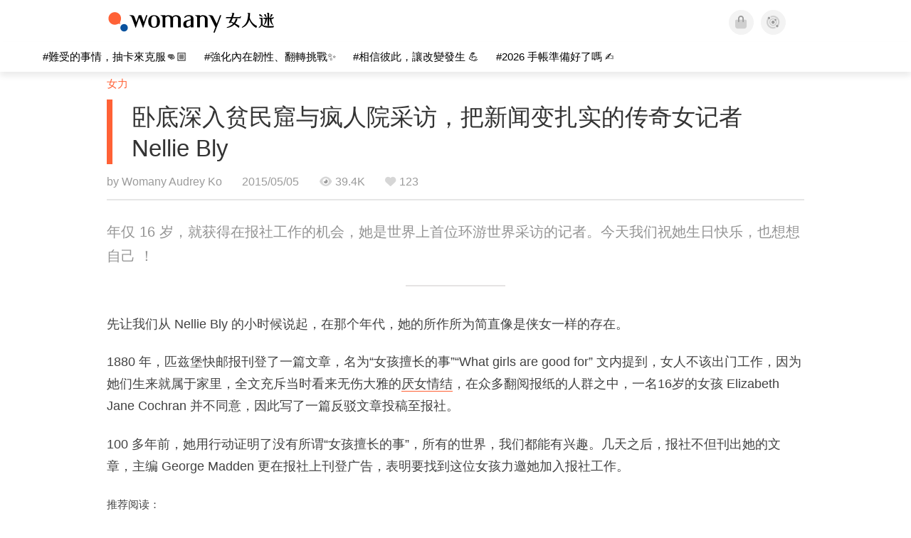

--- FILE ---
content_type: text/html; charset=utf-8
request_url: https://www.youtube-nocookie.com/embed/BrrgeZKvFEo?enablejsapi=1&amp=1&playsinline=1&iv_load_policy=3
body_size: 44893
content:
<!DOCTYPE html><html lang="en" dir="ltr" data-cast-api-enabled="true"><head><meta name="viewport" content="width=device-width, initial-scale=1"><script nonce="vCJtb1Z5G5dcGE0X1B4MbQ">if ('undefined' == typeof Symbol || 'undefined' == typeof Symbol.iterator) {delete Array.prototype.entries;}</script><style name="www-roboto" nonce="CKYC534DVV4DylpoCMZpMg">@font-face{font-family:'Roboto';font-style:normal;font-weight:400;font-stretch:100%;src:url(//fonts.gstatic.com/s/roboto/v48/KFO7CnqEu92Fr1ME7kSn66aGLdTylUAMa3GUBHMdazTgWw.woff2)format('woff2');unicode-range:U+0460-052F,U+1C80-1C8A,U+20B4,U+2DE0-2DFF,U+A640-A69F,U+FE2E-FE2F;}@font-face{font-family:'Roboto';font-style:normal;font-weight:400;font-stretch:100%;src:url(//fonts.gstatic.com/s/roboto/v48/KFO7CnqEu92Fr1ME7kSn66aGLdTylUAMa3iUBHMdazTgWw.woff2)format('woff2');unicode-range:U+0301,U+0400-045F,U+0490-0491,U+04B0-04B1,U+2116;}@font-face{font-family:'Roboto';font-style:normal;font-weight:400;font-stretch:100%;src:url(//fonts.gstatic.com/s/roboto/v48/KFO7CnqEu92Fr1ME7kSn66aGLdTylUAMa3CUBHMdazTgWw.woff2)format('woff2');unicode-range:U+1F00-1FFF;}@font-face{font-family:'Roboto';font-style:normal;font-weight:400;font-stretch:100%;src:url(//fonts.gstatic.com/s/roboto/v48/KFO7CnqEu92Fr1ME7kSn66aGLdTylUAMa3-UBHMdazTgWw.woff2)format('woff2');unicode-range:U+0370-0377,U+037A-037F,U+0384-038A,U+038C,U+038E-03A1,U+03A3-03FF;}@font-face{font-family:'Roboto';font-style:normal;font-weight:400;font-stretch:100%;src:url(//fonts.gstatic.com/s/roboto/v48/KFO7CnqEu92Fr1ME7kSn66aGLdTylUAMawCUBHMdazTgWw.woff2)format('woff2');unicode-range:U+0302-0303,U+0305,U+0307-0308,U+0310,U+0312,U+0315,U+031A,U+0326-0327,U+032C,U+032F-0330,U+0332-0333,U+0338,U+033A,U+0346,U+034D,U+0391-03A1,U+03A3-03A9,U+03B1-03C9,U+03D1,U+03D5-03D6,U+03F0-03F1,U+03F4-03F5,U+2016-2017,U+2034-2038,U+203C,U+2040,U+2043,U+2047,U+2050,U+2057,U+205F,U+2070-2071,U+2074-208E,U+2090-209C,U+20D0-20DC,U+20E1,U+20E5-20EF,U+2100-2112,U+2114-2115,U+2117-2121,U+2123-214F,U+2190,U+2192,U+2194-21AE,U+21B0-21E5,U+21F1-21F2,U+21F4-2211,U+2213-2214,U+2216-22FF,U+2308-230B,U+2310,U+2319,U+231C-2321,U+2336-237A,U+237C,U+2395,U+239B-23B7,U+23D0,U+23DC-23E1,U+2474-2475,U+25AF,U+25B3,U+25B7,U+25BD,U+25C1,U+25CA,U+25CC,U+25FB,U+266D-266F,U+27C0-27FF,U+2900-2AFF,U+2B0E-2B11,U+2B30-2B4C,U+2BFE,U+3030,U+FF5B,U+FF5D,U+1D400-1D7FF,U+1EE00-1EEFF;}@font-face{font-family:'Roboto';font-style:normal;font-weight:400;font-stretch:100%;src:url(//fonts.gstatic.com/s/roboto/v48/KFO7CnqEu92Fr1ME7kSn66aGLdTylUAMaxKUBHMdazTgWw.woff2)format('woff2');unicode-range:U+0001-000C,U+000E-001F,U+007F-009F,U+20DD-20E0,U+20E2-20E4,U+2150-218F,U+2190,U+2192,U+2194-2199,U+21AF,U+21E6-21F0,U+21F3,U+2218-2219,U+2299,U+22C4-22C6,U+2300-243F,U+2440-244A,U+2460-24FF,U+25A0-27BF,U+2800-28FF,U+2921-2922,U+2981,U+29BF,U+29EB,U+2B00-2BFF,U+4DC0-4DFF,U+FFF9-FFFB,U+10140-1018E,U+10190-1019C,U+101A0,U+101D0-101FD,U+102E0-102FB,U+10E60-10E7E,U+1D2C0-1D2D3,U+1D2E0-1D37F,U+1F000-1F0FF,U+1F100-1F1AD,U+1F1E6-1F1FF,U+1F30D-1F30F,U+1F315,U+1F31C,U+1F31E,U+1F320-1F32C,U+1F336,U+1F378,U+1F37D,U+1F382,U+1F393-1F39F,U+1F3A7-1F3A8,U+1F3AC-1F3AF,U+1F3C2,U+1F3C4-1F3C6,U+1F3CA-1F3CE,U+1F3D4-1F3E0,U+1F3ED,U+1F3F1-1F3F3,U+1F3F5-1F3F7,U+1F408,U+1F415,U+1F41F,U+1F426,U+1F43F,U+1F441-1F442,U+1F444,U+1F446-1F449,U+1F44C-1F44E,U+1F453,U+1F46A,U+1F47D,U+1F4A3,U+1F4B0,U+1F4B3,U+1F4B9,U+1F4BB,U+1F4BF,U+1F4C8-1F4CB,U+1F4D6,U+1F4DA,U+1F4DF,U+1F4E3-1F4E6,U+1F4EA-1F4ED,U+1F4F7,U+1F4F9-1F4FB,U+1F4FD-1F4FE,U+1F503,U+1F507-1F50B,U+1F50D,U+1F512-1F513,U+1F53E-1F54A,U+1F54F-1F5FA,U+1F610,U+1F650-1F67F,U+1F687,U+1F68D,U+1F691,U+1F694,U+1F698,U+1F6AD,U+1F6B2,U+1F6B9-1F6BA,U+1F6BC,U+1F6C6-1F6CF,U+1F6D3-1F6D7,U+1F6E0-1F6EA,U+1F6F0-1F6F3,U+1F6F7-1F6FC,U+1F700-1F7FF,U+1F800-1F80B,U+1F810-1F847,U+1F850-1F859,U+1F860-1F887,U+1F890-1F8AD,U+1F8B0-1F8BB,U+1F8C0-1F8C1,U+1F900-1F90B,U+1F93B,U+1F946,U+1F984,U+1F996,U+1F9E9,U+1FA00-1FA6F,U+1FA70-1FA7C,U+1FA80-1FA89,U+1FA8F-1FAC6,U+1FACE-1FADC,U+1FADF-1FAE9,U+1FAF0-1FAF8,U+1FB00-1FBFF;}@font-face{font-family:'Roboto';font-style:normal;font-weight:400;font-stretch:100%;src:url(//fonts.gstatic.com/s/roboto/v48/KFO7CnqEu92Fr1ME7kSn66aGLdTylUAMa3OUBHMdazTgWw.woff2)format('woff2');unicode-range:U+0102-0103,U+0110-0111,U+0128-0129,U+0168-0169,U+01A0-01A1,U+01AF-01B0,U+0300-0301,U+0303-0304,U+0308-0309,U+0323,U+0329,U+1EA0-1EF9,U+20AB;}@font-face{font-family:'Roboto';font-style:normal;font-weight:400;font-stretch:100%;src:url(//fonts.gstatic.com/s/roboto/v48/KFO7CnqEu92Fr1ME7kSn66aGLdTylUAMa3KUBHMdazTgWw.woff2)format('woff2');unicode-range:U+0100-02BA,U+02BD-02C5,U+02C7-02CC,U+02CE-02D7,U+02DD-02FF,U+0304,U+0308,U+0329,U+1D00-1DBF,U+1E00-1E9F,U+1EF2-1EFF,U+2020,U+20A0-20AB,U+20AD-20C0,U+2113,U+2C60-2C7F,U+A720-A7FF;}@font-face{font-family:'Roboto';font-style:normal;font-weight:400;font-stretch:100%;src:url(//fonts.gstatic.com/s/roboto/v48/KFO7CnqEu92Fr1ME7kSn66aGLdTylUAMa3yUBHMdazQ.woff2)format('woff2');unicode-range:U+0000-00FF,U+0131,U+0152-0153,U+02BB-02BC,U+02C6,U+02DA,U+02DC,U+0304,U+0308,U+0329,U+2000-206F,U+20AC,U+2122,U+2191,U+2193,U+2212,U+2215,U+FEFF,U+FFFD;}@font-face{font-family:'Roboto';font-style:normal;font-weight:500;font-stretch:100%;src:url(//fonts.gstatic.com/s/roboto/v48/KFO7CnqEu92Fr1ME7kSn66aGLdTylUAMa3GUBHMdazTgWw.woff2)format('woff2');unicode-range:U+0460-052F,U+1C80-1C8A,U+20B4,U+2DE0-2DFF,U+A640-A69F,U+FE2E-FE2F;}@font-face{font-family:'Roboto';font-style:normal;font-weight:500;font-stretch:100%;src:url(//fonts.gstatic.com/s/roboto/v48/KFO7CnqEu92Fr1ME7kSn66aGLdTylUAMa3iUBHMdazTgWw.woff2)format('woff2');unicode-range:U+0301,U+0400-045F,U+0490-0491,U+04B0-04B1,U+2116;}@font-face{font-family:'Roboto';font-style:normal;font-weight:500;font-stretch:100%;src:url(//fonts.gstatic.com/s/roboto/v48/KFO7CnqEu92Fr1ME7kSn66aGLdTylUAMa3CUBHMdazTgWw.woff2)format('woff2');unicode-range:U+1F00-1FFF;}@font-face{font-family:'Roboto';font-style:normal;font-weight:500;font-stretch:100%;src:url(//fonts.gstatic.com/s/roboto/v48/KFO7CnqEu92Fr1ME7kSn66aGLdTylUAMa3-UBHMdazTgWw.woff2)format('woff2');unicode-range:U+0370-0377,U+037A-037F,U+0384-038A,U+038C,U+038E-03A1,U+03A3-03FF;}@font-face{font-family:'Roboto';font-style:normal;font-weight:500;font-stretch:100%;src:url(//fonts.gstatic.com/s/roboto/v48/KFO7CnqEu92Fr1ME7kSn66aGLdTylUAMawCUBHMdazTgWw.woff2)format('woff2');unicode-range:U+0302-0303,U+0305,U+0307-0308,U+0310,U+0312,U+0315,U+031A,U+0326-0327,U+032C,U+032F-0330,U+0332-0333,U+0338,U+033A,U+0346,U+034D,U+0391-03A1,U+03A3-03A9,U+03B1-03C9,U+03D1,U+03D5-03D6,U+03F0-03F1,U+03F4-03F5,U+2016-2017,U+2034-2038,U+203C,U+2040,U+2043,U+2047,U+2050,U+2057,U+205F,U+2070-2071,U+2074-208E,U+2090-209C,U+20D0-20DC,U+20E1,U+20E5-20EF,U+2100-2112,U+2114-2115,U+2117-2121,U+2123-214F,U+2190,U+2192,U+2194-21AE,U+21B0-21E5,U+21F1-21F2,U+21F4-2211,U+2213-2214,U+2216-22FF,U+2308-230B,U+2310,U+2319,U+231C-2321,U+2336-237A,U+237C,U+2395,U+239B-23B7,U+23D0,U+23DC-23E1,U+2474-2475,U+25AF,U+25B3,U+25B7,U+25BD,U+25C1,U+25CA,U+25CC,U+25FB,U+266D-266F,U+27C0-27FF,U+2900-2AFF,U+2B0E-2B11,U+2B30-2B4C,U+2BFE,U+3030,U+FF5B,U+FF5D,U+1D400-1D7FF,U+1EE00-1EEFF;}@font-face{font-family:'Roboto';font-style:normal;font-weight:500;font-stretch:100%;src:url(//fonts.gstatic.com/s/roboto/v48/KFO7CnqEu92Fr1ME7kSn66aGLdTylUAMaxKUBHMdazTgWw.woff2)format('woff2');unicode-range:U+0001-000C,U+000E-001F,U+007F-009F,U+20DD-20E0,U+20E2-20E4,U+2150-218F,U+2190,U+2192,U+2194-2199,U+21AF,U+21E6-21F0,U+21F3,U+2218-2219,U+2299,U+22C4-22C6,U+2300-243F,U+2440-244A,U+2460-24FF,U+25A0-27BF,U+2800-28FF,U+2921-2922,U+2981,U+29BF,U+29EB,U+2B00-2BFF,U+4DC0-4DFF,U+FFF9-FFFB,U+10140-1018E,U+10190-1019C,U+101A0,U+101D0-101FD,U+102E0-102FB,U+10E60-10E7E,U+1D2C0-1D2D3,U+1D2E0-1D37F,U+1F000-1F0FF,U+1F100-1F1AD,U+1F1E6-1F1FF,U+1F30D-1F30F,U+1F315,U+1F31C,U+1F31E,U+1F320-1F32C,U+1F336,U+1F378,U+1F37D,U+1F382,U+1F393-1F39F,U+1F3A7-1F3A8,U+1F3AC-1F3AF,U+1F3C2,U+1F3C4-1F3C6,U+1F3CA-1F3CE,U+1F3D4-1F3E0,U+1F3ED,U+1F3F1-1F3F3,U+1F3F5-1F3F7,U+1F408,U+1F415,U+1F41F,U+1F426,U+1F43F,U+1F441-1F442,U+1F444,U+1F446-1F449,U+1F44C-1F44E,U+1F453,U+1F46A,U+1F47D,U+1F4A3,U+1F4B0,U+1F4B3,U+1F4B9,U+1F4BB,U+1F4BF,U+1F4C8-1F4CB,U+1F4D6,U+1F4DA,U+1F4DF,U+1F4E3-1F4E6,U+1F4EA-1F4ED,U+1F4F7,U+1F4F9-1F4FB,U+1F4FD-1F4FE,U+1F503,U+1F507-1F50B,U+1F50D,U+1F512-1F513,U+1F53E-1F54A,U+1F54F-1F5FA,U+1F610,U+1F650-1F67F,U+1F687,U+1F68D,U+1F691,U+1F694,U+1F698,U+1F6AD,U+1F6B2,U+1F6B9-1F6BA,U+1F6BC,U+1F6C6-1F6CF,U+1F6D3-1F6D7,U+1F6E0-1F6EA,U+1F6F0-1F6F3,U+1F6F7-1F6FC,U+1F700-1F7FF,U+1F800-1F80B,U+1F810-1F847,U+1F850-1F859,U+1F860-1F887,U+1F890-1F8AD,U+1F8B0-1F8BB,U+1F8C0-1F8C1,U+1F900-1F90B,U+1F93B,U+1F946,U+1F984,U+1F996,U+1F9E9,U+1FA00-1FA6F,U+1FA70-1FA7C,U+1FA80-1FA89,U+1FA8F-1FAC6,U+1FACE-1FADC,U+1FADF-1FAE9,U+1FAF0-1FAF8,U+1FB00-1FBFF;}@font-face{font-family:'Roboto';font-style:normal;font-weight:500;font-stretch:100%;src:url(//fonts.gstatic.com/s/roboto/v48/KFO7CnqEu92Fr1ME7kSn66aGLdTylUAMa3OUBHMdazTgWw.woff2)format('woff2');unicode-range:U+0102-0103,U+0110-0111,U+0128-0129,U+0168-0169,U+01A0-01A1,U+01AF-01B0,U+0300-0301,U+0303-0304,U+0308-0309,U+0323,U+0329,U+1EA0-1EF9,U+20AB;}@font-face{font-family:'Roboto';font-style:normal;font-weight:500;font-stretch:100%;src:url(//fonts.gstatic.com/s/roboto/v48/KFO7CnqEu92Fr1ME7kSn66aGLdTylUAMa3KUBHMdazTgWw.woff2)format('woff2');unicode-range:U+0100-02BA,U+02BD-02C5,U+02C7-02CC,U+02CE-02D7,U+02DD-02FF,U+0304,U+0308,U+0329,U+1D00-1DBF,U+1E00-1E9F,U+1EF2-1EFF,U+2020,U+20A0-20AB,U+20AD-20C0,U+2113,U+2C60-2C7F,U+A720-A7FF;}@font-face{font-family:'Roboto';font-style:normal;font-weight:500;font-stretch:100%;src:url(//fonts.gstatic.com/s/roboto/v48/KFO7CnqEu92Fr1ME7kSn66aGLdTylUAMa3yUBHMdazQ.woff2)format('woff2');unicode-range:U+0000-00FF,U+0131,U+0152-0153,U+02BB-02BC,U+02C6,U+02DA,U+02DC,U+0304,U+0308,U+0329,U+2000-206F,U+20AC,U+2122,U+2191,U+2193,U+2212,U+2215,U+FEFF,U+FFFD;}</style><script name="www-roboto" nonce="vCJtb1Z5G5dcGE0X1B4MbQ">if (document.fonts && document.fonts.load) {document.fonts.load("400 10pt Roboto", "E"); document.fonts.load("500 10pt Roboto", "E");}</script><link rel="stylesheet" href="/s/player/ef5f17ca/www-player.css" name="www-player" nonce="CKYC534DVV4DylpoCMZpMg"><style nonce="CKYC534DVV4DylpoCMZpMg">html {overflow: hidden;}body {font: 12px Roboto, Arial, sans-serif; background-color: #000; color: #fff; height: 100%; width: 100%; overflow: hidden; position: absolute; margin: 0; padding: 0;}#player {width: 100%; height: 100%;}h1 {text-align: center; color: #fff;}h3 {margin-top: 6px; margin-bottom: 3px;}.player-unavailable {position: absolute; top: 0; left: 0; right: 0; bottom: 0; padding: 25px; font-size: 13px; background: url(/img/meh7.png) 50% 65% no-repeat;}.player-unavailable .message {text-align: left; margin: 0 -5px 15px; padding: 0 5px 14px; border-bottom: 1px solid #888; font-size: 19px; font-weight: normal;}.player-unavailable a {color: #167ac6; text-decoration: none;}</style><script nonce="vCJtb1Z5G5dcGE0X1B4MbQ">var ytcsi={gt:function(n){n=(n||"")+"data_";return ytcsi[n]||(ytcsi[n]={tick:{},info:{},gel:{preLoggedGelInfos:[]}})},now:window.performance&&window.performance.timing&&window.performance.now&&window.performance.timing.navigationStart?function(){return window.performance.timing.navigationStart+window.performance.now()}:function(){return(new Date).getTime()},tick:function(l,t,n){var ticks=ytcsi.gt(n).tick;var v=t||ytcsi.now();if(ticks[l]){ticks["_"+l]=ticks["_"+l]||[ticks[l]];ticks["_"+l].push(v)}ticks[l]=
v},info:function(k,v,n){ytcsi.gt(n).info[k]=v},infoGel:function(p,n){ytcsi.gt(n).gel.preLoggedGelInfos.push(p)},setStart:function(t,n){ytcsi.tick("_start",t,n)}};
(function(w,d){function isGecko(){if(!w.navigator)return false;try{if(w.navigator.userAgentData&&w.navigator.userAgentData.brands&&w.navigator.userAgentData.brands.length){var brands=w.navigator.userAgentData.brands;var i=0;for(;i<brands.length;i++)if(brands[i]&&brands[i].brand==="Firefox")return true;return false}}catch(e){setTimeout(function(){throw e;})}if(!w.navigator.userAgent)return false;var ua=w.navigator.userAgent;return ua.indexOf("Gecko")>0&&ua.toLowerCase().indexOf("webkit")<0&&ua.indexOf("Edge")<
0&&ua.indexOf("Trident")<0&&ua.indexOf("MSIE")<0}ytcsi.setStart(w.performance?w.performance.timing.responseStart:null);var isPrerender=(d.visibilityState||d.webkitVisibilityState)=="prerender";var vName=!d.visibilityState&&d.webkitVisibilityState?"webkitvisibilitychange":"visibilitychange";if(isPrerender){var startTick=function(){ytcsi.setStart();d.removeEventListener(vName,startTick)};d.addEventListener(vName,startTick,false)}if(d.addEventListener)d.addEventListener(vName,function(){ytcsi.tick("vc")},
false);if(isGecko()){var isHidden=(d.visibilityState||d.webkitVisibilityState)=="hidden";if(isHidden)ytcsi.tick("vc")}var slt=function(el,t){setTimeout(function(){var n=ytcsi.now();el.loadTime=n;if(el.slt)el.slt()},t)};w.__ytRIL=function(el){if(!el.getAttribute("data-thumb"))if(w.requestAnimationFrame)w.requestAnimationFrame(function(){slt(el,0)});else slt(el,16)}})(window,document);
</script><script nonce="vCJtb1Z5G5dcGE0X1B4MbQ">var ytcfg={d:function(){return window.yt&&yt.config_||ytcfg.data_||(ytcfg.data_={})},get:function(k,o){return k in ytcfg.d()?ytcfg.d()[k]:o},set:function(){var a=arguments;if(a.length>1)ytcfg.d()[a[0]]=a[1];else{var k;for(k in a[0])ytcfg.d()[k]=a[0][k]}}};
ytcfg.set({"CLIENT_CANARY_STATE":"none","DEVICE":"cbr\u003dChrome\u0026cbrand\u003dapple\u0026cbrver\u003d131.0.0.0\u0026ceng\u003dWebKit\u0026cengver\u003d537.36\u0026cos\u003dMacintosh\u0026cosver\u003d10_15_7\u0026cplatform\u003dDESKTOP","EVENT_ID":"uUYbaeqYLoitu_kPgryW8Aw","EXPERIMENT_FLAGS":{"ab_det_apb_b":true,"ab_det_apm":true,"ab_det_el_h":true,"ab_det_em_inj":true,"ab_l_sig_st":true,"ab_l_sig_st_e":true,"ab_net_tp_e":true,"ab_sa_ef":true,"action_companion_center_align_description":true,"align_three_dot_menu_with_title_description":true,"allow_skip_networkless":true,"always_send_and_write":true,"att_web_record_metrics":true,"c3_enable_button_impression_logging":true,"c3_watch_page_component":true,"cancel_pending_navs":true,"clean_up_manual_attribution_header":true,"clear_user_partitioned_ls":true,"config_age_report_killswitch":true,"cow_optimize_idom_compat":true,"csi_config_handling_infra":true,"csi_on_gel":true,"delhi_mweb_colorful_sd":true,"delhi_mweb_colorful_sd_v2":true,"deprecate_csi_has_info":true,"deprecate_pair_servlet_enabled":true,"desktop_sparkles_light_cta_button":true,"disable_cached_masthead_data":true,"disable_child_node_auto_formatted_strings":true,"disable_enf_isd":true,"disable_log_to_visitor_layer":true,"disable_pacf_logging_for_memory_limited_tv":true,"embeds_enable_eid_enforcement_for_marketing_pages":true,"embeds_enable_eid_enforcement_for_youtube":true,"embeds_enable_eid_log_for_marketing_pages":true,"embeds_enable_info_panel_dismissal":true,"embeds_enable_pfp_always_unbranded":true,"embeds_web_nwl_disable_nocookie":true,"embeds_web_updated_shorts_definition_fix":true,"enable_ab_report_on_errorscreen":true,"enable_ab_rp_int":true,"enable_active_view_display_ad_renderer_web_home":true,"enable_ad_disclosure_banner_a11y_fix":true,"enable_async_ab_enf":true,"enable_chips_shelf_view_model_fully_reactive":true,"enable_client_creator_goal_ticker_bar_revamp":true,"enable_client_only_wiz_direct_reactions":true,"enable_client_sli_logging":true,"enable_client_streamz_web":true,"enable_client_ve_spec":true,"enable_cloud_save_error_popup_after_retry":true,"enable_cookie_reissue_iframe":true,"enable_dai_sdf_h5_preroll":true,"enable_datasync_id_header_in_web_vss_pings":true,"enable_dma_post_enforcement":true,"enable_docked_chat_messages":true,"enable_entity_store_from_dependency_injection":true,"enable_flow_logging_p4e":true,"enable_fully_reactive_badge_shape":true,"enable_inline_muted_playback_on_web_search":true,"enable_inline_muted_playback_on_web_search_for_vdc":true,"enable_inline_muted_playback_on_web_search_for_vdcb":true,"enable_is_mini_app_page_active_bugfix":true,"enable_live_overlay_feed_in_live_chat":true,"enable_logging_first_user_action_after_game_ready":true,"enable_ltc_param_fetch_from_innertube":true,"enable_masthead_mweb_padding_fix":true,"enable_menu_renderer_button_in_mweb_hclr":true,"enable_mini_app_command_handler_mweb_fix":true,"enable_mini_app_iframe_loaded_logging":true,"enable_mixed_direction_formatted_strings":true,"enable_modern_ia_client_icons":true,"enable_mweb_livestream_ui_update":true,"enable_mweb_pause_autonav":true,"enable_names_handles_account_switcher":true,"enable_network_request_logging_on_game_events":true,"enable_new_paid_product_placement":true,"enable_obtaining_ppn_query_param":true,"enable_open_in_new_tab_icon_for_short_dr_for_desktop_search":true,"enable_open_yt_content":true,"enable_origin_query_parameter_bugfix":true,"enable_pacf_slot_asde_infeed_h5":true,"enable_pacf_slot_asde_player_byte_h5":true,"enable_pacf_slot_asde_player_byte_h5_TV":true,"enable_pause_ads_on_ytv_html5":true,"enable_payments_purchase_manager":true,"enable_pdp_icon_prefetch":true,"enable_pl_r_c_s":true,"enable_pl_r_si_fa":true,"enable_place_pivot_url":true,"enable_playable_a11y_label_with_badge_text":true,"enable_populate_att_psd_in_abe_feedback":true,"enable_populate_psd_in_abe_feedback":true,"enable_primitive_dialog_aria_hide_siblings":true,"enable_pv_screen_modern_text":true,"enable_removing_navbar_title_on_hashtag_page_mweb":true,"enable_resetting_scroll_position_on_flow_change":true,"enable_sdf_companion_h5":true,"enable_sdf_dai_h5_midroll":true,"enable_sdf_h5_endemic_mid_post_roll":true,"enable_sdf_on_h5_unplugged_vod_midroll":true,"enable_sdf_shorts_player_bytes_h5":true,"enable_sdk_performance_network_logging":true,"enable_sending_unwrapped_game_audio_as_serialized_metadata":true,"enable_sfv_effect_pivot_url":true,"enable_shorts_new_carousel":true,"enable_skip_ad_guidance_prompt":true,"enable_skippable_ads_for_unplugged_ad_pod":true,"enable_smearing_expansion_dai":true,"enable_third_party_info":true,"enable_time_out_messages":true,"enable_timeline_view_modern_transcript_fe":true,"enable_track_defined_via_mutable_signal":true,"enable_video_display_compact_button_group_for_desktop_search":true,"enable_watch_next_pause_autoplay_lact":true,"enable_web_96_bit_csn":true,"enable_web_delhi_icons":true,"enable_web_home_top_landscape_image_layout_level_click":true,"enable_web_tiered_gel":true,"enable_window_constrained_buy_flow_dialog":true,"enable_wiz_always_try_logging_info_map":true,"enable_wiz_queue_effect_and_on_init_initial_runs":true,"enable_ypc_spinners":true,"enable_yt_ata_iframe_authuser":true,"err_on_pl_r_c":true,"export_networkless_options":true,"fill_single_video_with_notify_to_lasr":true,"fix_ad_miniplayer_controls_rendering":true,"fix_ads_tracking_for_swf_config_deprecation_mweb":true,"h5_companion_enable_adcpn_macro_substitution_for_click_pings":true,"h5_inplayer_enable_adcpn_macro_substitution_for_click_pings":true,"h5_reset_cache_and_filter_before_update_masthead":true,"hide_channel_creation_title_for_mweb":true,"high_ccv_client_side_caching_h5":true,"html5_log_trigger_events_with_debug_data":true,"html5_ssdai_enable_media_end_cue_range":true,"il_attach_cache_limit":true,"il_use_view_model_logging_context":true,"is_browser_support_for_webcam_streaming":true,"json_condensed_response":true,"kev_adb_pg":true,"kevlar_gel_error_routing":true,"kevlar_watch_cinematics":true,"live_chat_enable_controller_extraction":true,"live_chat_enable_rta_manager":true,"live_chat_increased_min_height":true,"log_click_with_layer_from_element_in_command_handler":true,"log_errors_through_nwl_on_retry":true,"main_web_redirect_integration_riot":true,"mdx_enable_privacy_disclosure_ui":true,"mdx_load_cast_api_bootstrap_script":true,"medium_progress_bar_modification":true,"migrate_events_to_ts":true,"migrate_remaining_web_ad_badges_to_innertube":true,"mobile_account_menu_refresh":true,"mutable_signal_set_skip_unchanged":true,"mweb_a11y_enable_player_controls_invisible_toggle":true,"mweb_account_linking_noapp":true,"mweb_actions_command_handler":true,"mweb_allow_modern_search_suggest_behavior":true,"mweb_animated_actions":true,"mweb_app_upsell_button_direct_to_app":true,"mweb_big_boards":true,"mweb_big_progress_bar":true,"mweb_c3_disable_carve_out":true,"mweb_c3_disable_carve_out_keep_external_links":true,"mweb_c3_enable_adaptive_signals":true,"mweb_c3_endscreen":true,"mweb_c3_endscreen_v2":true,"mweb_c3_library_page_enable_recent_shelf":true,"mweb_c3_remove_web_navigation_endpoint_data":true,"mweb_c3_use_canonical_from_player_response":true,"mweb_channels_restyle_landscape_wider_buttons":true,"mweb_cinematic_fullscreen":true,"mweb_cinematic_topbar":true,"mweb_cinematic_watch":true,"mweb_command_handler":true,"mweb_continuation_response_processing":true,"mweb_delay_watch_initial_data":true,"mweb_deprecate_skip_ve_logging":true,"mweb_disable_searchbar_scroll":true,"mweb_early_logging_time_init":true,"mweb_enable_closed_captioning_button_on_player":true,"mweb_enable_keto_batch_player_fullscreen":true,"mweb_enable_keto_batch_player_progress_bar":true,"mweb_enable_keto_batch_player_tooltips":true,"mweb_enable_local_innertube_services":true,"mweb_enable_lockup_view_model_for_ucp":true,"mweb_enable_more_drawer":true,"mweb_enable_on_response_received_command_service":true,"mweb_enable_overlay_touch_manager":true,"mweb_enable_premium_carve_out_fix":true,"mweb_enable_refresh_detection":true,"mweb_enable_search_big_thumbs":true,"mweb_enable_search_imp":true,"mweb_enable_sequence_signal":true,"mweb_enable_shorts_pivot_button":true,"mweb_enable_shorts_video_preload":true,"mweb_enable_skippables_on_jio_phone":true,"mweb_enable_storyboards":true,"mweb_enable_varispeed_controller":true,"mweb_enable_warm_channel_requests":true,"mweb_enable_watch_feed_infinite_scroll":true,"mweb_enable_wrapped_unplugged_pause_membership_dialog_renderer":true,"mweb_enable_xhr_chunking":true,"mweb_explore_button_chip_bugfix":true,"mweb_filter_video_format_in_webfe":true,"mweb_fix_livestream_seeking":true,"mweb_fix_monitor_visibility_after_render":true,"mweb_fix_section_list_continuation_item_renderers":true,"mweb_force_ios_fallback_to_native_control":true,"mweb_fp_auto_fullscreen":true,"mweb_fullscreen_controls":true,"mweb_fullscreen_controls_action_buttons":true,"mweb_fullscreen_draggable_engagement_panel":true,"mweb_fullscreen_watch_system":true,"mweb_hacky_fix_for_playlist_panel":true,"mweb_home_reactive_shorts":true,"mweb_innertube_search_command":true,"mweb_lang_in_html":true,"mweb_like_button_synced_with_entities":true,"mweb_like_endpoint_mutation":true,"mweb_logo_use_home_page_ve":true,"mweb_modern_player_controls_tap_target_ui":true,"mweb_modern_tabs":true,"mweb_modern_typography":true,"mweb_module_decoration":true,"mweb_native_control_in_faux_fullscreen_shared":true,"mweb_panel_container_inert":true,"mweb_player_delhi_dtts":true,"mweb_player_settings_use_bottom_sheet":true,"mweb_player_settings_use_bottom_sheet_kaios":true,"mweb_player_show_previous_next_buttons_in_playlist":true,"mweb_player_skip_no_op_state_changes":true,"mweb_player_user_select_none":true,"mweb_playlist_engagement_panel":true,"mweb_schedule_warm_watch_response":true,"mweb_searchbox_legacy_navigation":true,"mweb_see_fewer_shorts":true,"mweb_sheets_ui_refresh":true,"mweb_shorts_comments_panel_id_change":true,"mweb_shorts_early_continuation":true,"mweb_show_ios_smart_banner":true,"mweb_use_server_url_on_startup":true,"mweb_watch_captions_enable_auto_translate":true,"mweb_watch_captions_set_default_size":true,"mweb_watch_stop_scheduler_on_player_response":true,"mweb_watchfeed_big_thumbnails":true,"mweb_yt_searchbox":true,"networkless_logging":true,"new_csn_storage_design":true,"no_client_ve_attach_unless_shown":true,"nwl_send_from_memory_when_online":true,"pageid_as_header_web":true,"playback_settings_use_switch_menu":true,"player_controls_autonav_fix":true,"player_controls_skip_double_signal_update":true,"polymer_bad_build_labels":true,"polymer_verifiy_app_state":true,"prevent_zero_high_score_value_from_being_sent":true,"qoe_send_and_write":true,"read_data_from_web_component_wrapper":true,"reels_enable_new_latency_logging":true,"remove_masthead_channel_banner_on_refresh":true,"remove_slot_id_exited_trigger_for_dai_in_player_slot_expire":true,"replace_client_url_parsing_with_server_signal":true,"scheduler_use_raf_by_default":true,"search_ui_enable_pve_buy_button":true,"search_ui_official_cards_enable_paid_virtual_event_buy_button":true,"service_worker_enabled":true,"service_worker_push_enabled":true,"service_worker_push_home_page_prompt":true,"service_worker_push_watch_page_prompt":true,"shell_load_gcf":true,"shorten_initial_gel_batch_timeout":true,"should_use_yt_voice_endpoint_in_kaios":true,"sink_wrapper_disable_runtime_shadycss":true,"skip_invalid_ytcsi_ticks":true,"skip_setting_info_in_csi_data_object":true,"smarter_ve_dedupping":true,"smartimation_background":true,"speedmaster_no_seek":true,"start_client_gcf_mweb":true,"suppress_error_204_logging":true,"synced_panel_scrolling_controller":true,"use_color_palettes_modern_collections_v2":true,"use_core_sm":true,"use_csi_stp_handler":true,"use_event_time_ms_header":true,"use_fifo_for_networkless":true,"use_infogel_early_logging":true,"use_new_in_memory_storage":true,"use_player_abuse_bg_library":true,"use_request_time_ms_header":true,"use_session_based_sampling":true,"use_ts_visibilitylogger":true,"vss_final_ping_send_and_write":true,"vss_playback_use_send_and_write":true,"web_adaptive_repeat_ase":true,"web_always_load_chat_support":true,"web_animated_like":true,"web_api_url":true,"web_attr_string_unified_vis_mon":true,"web_autonav_allow_off_by_default":true,"web_bookmark_playlist_save_icon":true,"web_button_vm_refactor_disabled":true,"web_c3_log_app_init_finish":true,"web_csi_action_sampling_enabled":true,"web_dedupe_ve_grafting":true,"web_disable_backdrop_filter":true,"web_enable_ab_em_rsp":true,"web_enable_ab_rsp_cl":true,"web_enable_abd_ref":true,"web_enable_course_icon_update":true,"web_enable_error_204":true,"web_enable_horizontal_video_attributes_section":true,"web_enable_like_button_click_debouncing":true,"web_fix_segmented_like_dislike_undefined":true,"web_gcf_hashes_innertube":true,"web_gel_timeout_cap":true,"web_graft_ve_unified_vis_mon":true,"web_list_item_style_for_menu_items":true,"web_masthead_visited_channel_color_fix":true,"web_metadata_carousel_elref_bugfix":true,"web_parent_target_for_sheets":true,"web_persist_server_autonav_state_on_client":true,"web_playback_associated_log_ctt":true,"web_playback_associated_ve":true,"web_prefetch_preload_video":true,"web_resizable_advertiser_banner_on_masthead_safari_fix":true,"web_scheduler_auto_init":true,"web_shorts_audio_track_picker":true,"web_shorts_lockup_view_model_sink":true,"web_shorts_pivot_button_view_model_reactive":true,"web_shorts_suggested_action_no_bvm":true,"web_update_panel_visibility_logging_fix":true,"web_video_attribute_view_model_a11y_fix":true,"web_watch_controls_state_signals":true,"web_yt_config_context":true,"webfe_disable_ab_em_plb":true,"webfe_mweb_watch_microdata":true,"webfe_watch_shorts_canonical_url_fix":true,"webpo_exit_on_net_err":true,"wiz_diff_overwritable":true,"wiz_memoize_stamper_items":true,"woffle_used_state_report":true,"wpo_gel_strz":true,"ytcp_paper_tooltip_use_scoped_owner_root":true,"ytidb_clear_embedded_player":true,"H5_async_logging_delay_ms":30000.0,"attention_logging_scroll_throttle":500.0,"autoplay_pause_by_lact_sampling_fraction":0.0,"cinematic_watch_effect_opacity":0.4,"formatted_description_log_warning_fraction":0.01,"log_window_onerror_fraction":0.1,"mweb_prediction_threshold":0.05,"mweb_prediction_threshold_navigation":0.05,"speedmaster_playback_rate":2.0,"tv_pacf_logging_sample_rate":0.01,"web_load_prediction_threshold":0.1,"web_navigation_prediction_threshold":0.1,"web_pbj_log_warning_rate":0.0,"web_system_health_fraction":0.01,"ytidb_transaction_ended_event_rate_limit":0.02,"active_time_update_interval_ms":10000,"att_init_delay":200,"autoplay_pause_by_lact_sec":0,"botguard_async_snapshot_timeout_ms":3000,"check_navigator_accuracy_timeout_ms":0,"cinematic_watch_css_filter_blur_strength":40,"cinematic_watch_fade_out_duration":500,"close_webview_delay_ms":100,"cloud_save_game_data_rate_limit_ms":3000,"compression_disable_point":10,"custom_active_view_tos_timeout_ms":3600000,"embeds_widget_poll_interval_ms":0,"gel_min_batch_size":3,"gel_queue_timeout_max_ms":60000,"get_async_timeout_ms":60000,"hide_cta_for_home_web_video_ads_animate_in_time":2,"html5_byterate_soft_cap":0,"initial_gel_batch_timeout":2000,"max_body_size_to_compress":500000,"max_prefetch_window_sec_for_livestream_optimization":10,"min_prefetch_offset_sec_for_livestream_optimization":20,"mini_app_container_iframe_src_update_delay_ms":0,"multiple_preview_news_duration_time":11000,"mweb_c3_toast_duration_ms":5000,"mweb_deep_link_fallback_timeout_ms":10000,"mweb_delay_response_received_actions":100,"mweb_fp_dpad_rate_limit_ms":0,"mweb_fp_dpad_watch_title_clamp_lines":0,"mweb_history_manager_cache_size":100,"mweb_history_manager_w2w_ttl":0,"mweb_ios_fullscreen_playback_transition_delay_ms":500,"mweb_ios_fullscreen_system_pause_epilson_ms":0,"mweb_override_response_store_expiration_ms":0,"mweb_shorts_early_continuation_trigger_threshold":4,"mweb_w2w_max_age_seconds":0,"mweb_watch_captions_default_size":2,"network_polling_interval":30000,"play_click_interval_ms":30000,"play_ping_interval_ms":10000,"prefetch_comments_ms_after_video":0,"send_config_hash_timer":0,"service_worker_push_logged_out_prompt_watches":-1,"service_worker_push_prompt_cap":-1,"service_worker_push_prompt_delay_microseconds":3888000000000,"show_mini_app_ad_frequency_cap_ms":300000,"slow_compressions_before_abandon_count":4,"speedmaster_cancellation_movement_dp":10,"speedmaster_touch_activation_ms":500,"web_foreground_heartbeat_interval_ms":28000,"web_gel_debounce_ms":10000,"web_logging_max_batch":100,"web_max_tracing_events":50,"web_tracing_session_replay":0,"wil_icon_max_concurrent_fetches":9999,"ytidb_remake_db_retries":3,"ytidb_reopen_db_retries":3,"WebClientReleaseProcessCritical__youtube_embeds_client_version_override":"","WebClientReleaseProcessCritical__youtube_embeds_web_client_version_override":"","WebClientReleaseProcessCritical__youtube_mweb_client_version_override":"","debug_forced_internalcountrycode":"","embeds_web_synth_ch_headers_banned_urls_regex":"","enable_web_media_service":"DISABLED","il_payload_scraping":"","live_chat_unicode_emoji_json_url":"https://www.gstatic.com/youtube/img/emojis/emojis-svg-9.json","mweb_deep_link_feature_tag_suffix":"11268432","mweb_enable_shorts_innertube_player_prefetch_trigger":"NONE","mweb_fp_dpad":"home,search,browse,channel,create_channel,experiments,settings,trending,oops,404,paid_memberships,sponsorship,premium,shorts","mweb_fp_dpad_linear_navigation":"","mweb_fp_dpad_linear_navigation_visitor":"","mweb_fp_dpad_visitor":"","mweb_preload_video_by_player_vars":"","mweb_sign_in_button_style":"STYLE_SUGGESTIVE_AVATAR","place_pivot_triggering_container_alternate":"","place_pivot_triggering_counterfactual_container_alternate":"","search_ui_mweb_searchbar_restyle":"DEFAULT","service_worker_push_force_notification_prompt_tag":"1","service_worker_scope":"/","suggest_exp_str":"","web_client_version_override":"","kevlar_command_handler_command_banlist":[],"mini_app_ids_without_game_ready":["UgkxHHtsak1SC8mRGHMZewc4HzeAY3yhPPmJ","Ugkx7OgzFqE6z_5Mtf4YsotGfQNII1DF_RBm"],"web_op_signal_type_banlist":[],"web_tracing_enabled_spans":["event","command"]},"GAPI_HINT_PARAMS":"m;/_/scs/abc-static/_/js/k\u003dgapi.gapi.en.UXDNXkgCDpE.O/d\u003d1/rs\u003dAHpOoo_3ykjRTrvlIBv6vfu43Rx7CYUQSA/m\u003d__features__","GAPI_HOST":"https://apis.google.com","GAPI_LOCALE":"en_US","GL":"US","HL":"en","HTML_DIR":"ltr","HTML_LANG":"en","INNERTUBE_API_KEY":"AIzaSyAO_FJ2SlqU8Q4STEHLGCilw_Y9_11qcW8","INNERTUBE_API_VERSION":"v1","INNERTUBE_CLIENT_NAME":"WEB_EMBEDDED_PLAYER","INNERTUBE_CLIENT_VERSION":"1.20251114.01.00","INNERTUBE_CONTEXT":{"client":{"hl":"en","gl":"US","remoteHost":"18.191.235.172","deviceMake":"Apple","deviceModel":"","visitorData":"Cgs0NWhVX1hxOE9FWSi5je3IBjIKCgJVUxIEGgAgEg%3D%3D","userAgent":"Mozilla/5.0 (Macintosh; Intel Mac OS X 10_15_7) AppleWebKit/537.36 (KHTML, like Gecko) Chrome/131.0.0.0 Safari/537.36; ClaudeBot/1.0; +claudebot@anthropic.com),gzip(gfe)","clientName":"WEB_EMBEDDED_PLAYER","clientVersion":"1.20251114.01.00","osName":"Macintosh","osVersion":"10_15_7","originalUrl":"https://www.youtube-nocookie.com/embed/BrrgeZKvFEo?enablejsapi\u003d1\u0026amp\u003d1\u0026playsinline\u003d1\u0026iv_load_policy\u003d3","platform":"DESKTOP","clientFormFactor":"UNKNOWN_FORM_FACTOR","configInfo":{"appInstallData":"[base64]"},"browserName":"Chrome","browserVersion":"131.0.0.0","acceptHeader":"text/html,application/xhtml+xml,application/xml;q\u003d0.9,image/webp,image/apng,*/*;q\u003d0.8,application/signed-exchange;v\u003db3;q\u003d0.9","deviceExperimentId":"ChxOelUzTXpjeU5EazJNREV4T1RVeE9Ua3dOdz09ELmN7cgGGLmN7cgG","rolloutToken":"CIzy3Lr0xYeSlwEQo_i_n8f5kAMYo_i_n8f5kAM%3D"},"user":{"lockedSafetyMode":false},"request":{"useSsl":true},"clickTracking":{"clickTrackingParams":"IhMIqtm/n8f5kAMViNYuCR0CngXO"},"thirdParty":{"embeddedPlayerContext":{"embeddedPlayerEncryptedContext":"AD5ZzFSucyL_Wtm2bNxtsUyisY5AXWRkGeS4rGoRJNlSAsLngedjctMvr3LTcwatLN-00KrZEDpmLw_hrqxL6ReuOO8sqQxQ-NOdVjFBvBJt9tuJecX1pQlVUl6RgwC_V_p29jVbjz0jSRFiPvuld-M","ancestorOriginsSupported":false}}},"INNERTUBE_CONTEXT_CLIENT_NAME":56,"INNERTUBE_CONTEXT_CLIENT_VERSION":"1.20251114.01.00","INNERTUBE_CONTEXT_GL":"US","INNERTUBE_CONTEXT_HL":"en","LATEST_ECATCHER_SERVICE_TRACKING_PARAMS":{"client.name":"WEB_EMBEDDED_PLAYER"},"LOGGED_IN":false,"PAGE_BUILD_LABEL":"youtube.embeds.web_20251114_01_RC00","PAGE_CL":832166149,"SERVER_NAME":"WebFE","VISITOR_DATA":"Cgs0NWhVX1hxOE9FWSi5je3IBjIKCgJVUxIEGgAgEg%3D%3D","WEB_PLAYER_CONTEXT_CONFIGS":{"WEB_PLAYER_CONTEXT_CONFIG_ID_EMBEDDED_PLAYER":{"rootElementId":"movie_player","jsUrl":"/s/player/ef5f17ca/player_ias.vflset/en_US/base.js","cssUrl":"/s/player/ef5f17ca/www-player.css","contextId":"WEB_PLAYER_CONTEXT_CONFIG_ID_EMBEDDED_PLAYER","eventLabel":"embedded","contentRegion":"US","hl":"en_US","hostLanguage":"en","innertubeApiKey":"AIzaSyAO_FJ2SlqU8Q4STEHLGCilw_Y9_11qcW8","innertubeApiVersion":"v1","innertubeContextClientVersion":"1.20251114.01.00","annotationsLoadPolicy":3,"device":{"brand":"apple","model":"","browser":"Chrome","browserVersion":"131.0.0.0","os":"Macintosh","osVersion":"10_15_7","platform":"DESKTOP","interfaceName":"WEB_EMBEDDED_PLAYER","interfaceVersion":"1.20251114.01.00"},"serializedExperimentIds":"24004644,24499532,51010235,51063643,51098299,51204329,51222973,51340662,51349914,51353393,51366423,51389629,51404808,51404810,51459424,51484222,51490331,51500051,51505436,51530495,51534669,51560386,51565115,51566373,51574295,51578632,51583821,51585555,51597173,51605258,51605395,51611457,51611750,51616437,51618447,51620803,51620867,51621065,51622518,51625376,51627771,51632249,51636109,51637029,51638932,51640646,51641390,51645555,51645951,51648336,51662081,51662156,51666850,51673531,51673846,51674365,51675177,51678656,51682838,51684499","serializedExperimentFlags":"H5_async_logging_delay_ms\u003d30000.0\u0026PlayerWeb__h5_enable_advisory_rating_restrictions\u003dtrue\u0026a11y_h5_associate_survey_question\u003dtrue\u0026ab_det_apb_b\u003dtrue\u0026ab_det_apm\u003dtrue\u0026ab_det_el_h\u003dtrue\u0026ab_det_em_inj\u003dtrue\u0026ab_l_sig_st\u003dtrue\u0026ab_l_sig_st_e\u003dtrue\u0026ab_net_tp_e\u003dtrue\u0026ab_sa_ef\u003dtrue\u0026action_companion_center_align_description\u003dtrue\u0026ad_pod_disable_companion_persist_ads_quality\u003dtrue\u0026add_stmp_logs_for_voice_boost\u003dtrue\u0026align_three_dot_menu_with_title_description\u003dtrue\u0026allow_drm_override\u003dtrue\u0026allow_live_autoplay\u003dtrue\u0026allow_poltergust_autoplay\u003dtrue\u0026allow_skip_networkless\u003dtrue\u0026allow_vp9_1080p_mq_enc\u003dtrue\u0026always_cache_redirect_endpoint\u003dtrue\u0026always_send_and_write\u003dtrue\u0026annotation_module_vast_cards_load_logging_fraction\u003d0.0\u0026assign_drm_family_by_format\u003dtrue\u0026att_web_record_metrics\u003dtrue\u0026attention_logging_scroll_throttle\u003d500.0\u0026autoplay_time\u003d10000\u0026autoplay_time_for_fullscreen\u003d-1\u0026autoplay_time_for_music_content\u003d-1\u0026bg_vm_reinit_threshold\u003d7200000\u0026blocked_packages_for_sps\u003d[]\u0026botguard_async_snapshot_timeout_ms\u003d3000\u0026captions_url_add_ei\u003dtrue\u0026check_navigator_accuracy_timeout_ms\u003d0\u0026clean_up_manual_attribution_header\u003dtrue\u0026clear_user_partitioned_ls\u003dtrue\u0026cobalt_h5vcc_h_t_t_p3\u003d0\u0026cobalt_h5vcc_media_dot_audio_write_duration_local\u003d0\u0026cobalt_h5vcc_media_dot_player_configuration_dot_decode_to_texture_preferred\u003d0\u0026cobalt_h5vcc_media_element_dot_enable_using_media_source_attachment_methods\u003d0\u0026cobalt_h5vcc_media_element_dot_enable_using_media_source_buffered_range\u003d0\u0026cobalt_h5vcc_q_u_i_c\u003d0\u0026cobalt_h5vcc_set_prefer_minimal_post_processing\u003d0\u0026cobalt_h5vcc_string_q_u_i_c_connection_options\u003d\u0026compression_disable_point\u003d10\u0026cow_optimize_idom_compat\u003dtrue\u0026csi_config_handling_infra\u003dtrue\u0026csi_on_gel\u003dtrue\u0026custom_active_view_tos_timeout_ms\u003d3600000\u0026dash_manifest_version\u003d5\u0026debug_bandaid_hostname\u003d\u0026debug_bandaid_port\u003d0\u0026debug_sherlog_username\u003d\u0026delhi_modern_player_default_thumbnail_percentage\u003d0.0\u0026delhi_modern_player_faster_autohide_delay_ms\u003d2000\u0026delhi_modern_player_pause_thumbnail_percentage\u003d0.6\u0026delhi_modern_web_player_blending_mode\u003d\u0026delhi_modern_web_player_responsive_compact_controls_threshold\u003d0\u0026deprecate_22\u003dtrue\u0026deprecate_csi_has_info\u003dtrue\u0026deprecate_delay_ping\u003dtrue\u0026deprecate_pair_servlet_enabled\u003dtrue\u0026desktop_sparkles_light_cta_button\u003dtrue\u0026disable_av1_setting\u003dtrue\u0026disable_branding_context\u003dtrue\u0026disable_cached_masthead_data\u003dtrue\u0026disable_channel_id_check_for_suspended_channels\u003dtrue\u0026disable_child_node_auto_formatted_strings\u003dtrue\u0026disable_enf_isd\u003dtrue\u0026disable_lifa_for_supex_users\u003dtrue\u0026disable_log_to_visitor_layer\u003dtrue\u0026disable_mdx_connection_in_mdx_module_for_music_web\u003dtrue\u0026disable_pacf_logging_for_memory_limited_tv\u003dtrue\u0026disable_reduced_fullscreen_autoplay_countdown_for_minors\u003dtrue\u0026disable_reel_item_watch_format_filtering\u003dtrue\u0026disable_threegpp_progressive_formats\u003dtrue\u0026disable_touch_events_on_skip_button\u003dtrue\u0026edge_encryption_fill_primary_key_version\u003dtrue\u0026embeds_enable_embed_url_in_ads_request\u003dtrue\u0026embeds_enable_info_panel_dismissal\u003dtrue\u0026embeds_enable_move_set_center_crop_to_public\u003dtrue\u0026embeds_enable_per_video_embed_config\u003dtrue\u0026embeds_enable_pfp_always_unbranded\u003dtrue\u0026embeds_web_lite_mode\u003d1\u0026embeds_web_nwl_disable_nocookie\u003dtrue\u0026embeds_web_synth_ch_headers_banned_urls_regex\u003d\u0026enable_ab_report_on_errorscreen\u003dtrue\u0026enable_ab_rp_int\u003dtrue\u0026enable_active_view_display_ad_renderer_web_home\u003dtrue\u0026enable_active_view_lr_shorts_video\u003dtrue\u0026enable_active_view_web_shorts_video\u003dtrue\u0026enable_ad_cpn_macro_substitution_for_click_pings\u003dtrue\u0026enable_ad_disclosure_banner_a11y_fix\u003dtrue\u0026enable_app_promo_endcap_eml_on_tablet\u003dtrue\u0026enable_async_ab_enf\u003dtrue\u0026enable_cast_for_web_unplugged\u003dtrue\u0026enable_cast_on_music_web\u003dtrue\u0026enable_cleanup_masthead_autoplay_hack_fix\u003dtrue\u0026enable_client_creator_goal_ticker_bar_revamp\u003dtrue\u0026enable_client_only_wiz_direct_reactions\u003dtrue\u0026enable_client_page_id_header_for_first_party_pings\u003dtrue\u0026enable_client_sli_logging\u003dtrue\u0026enable_client_ve_spec\u003dtrue\u0026enable_cookie_reissue_iframe\u003dtrue\u0026enable_cta_banner_on_unplugged_lr\u003dtrue\u0026enable_custom_playhead_parsing\u003dtrue\u0026enable_dai_sdf_h5_preroll\u003dtrue\u0026enable_datasync_id_header_in_web_vss_pings\u003dtrue\u0026enable_dsa_ad_badge_for_action_endcap_on_android\u003dtrue\u0026enable_dsa_ad_badge_for_action_endcap_on_ios\u003dtrue\u0026enable_entity_store_from_dependency_injection\u003dtrue\u0026enable_error_corrections_infocard_web_client\u003dtrue\u0026enable_error_corrections_infocards_icon_web\u003dtrue\u0026enable_eviction_protection_for_bulleit\u003dtrue\u0026enable_flow_logging_p4e\u003dtrue\u0026enable_fully_reactive_badge_shape\u003dtrue\u0026enable_inline_muted_playback_on_web_search\u003dtrue\u0026enable_inline_muted_playback_on_web_search_for_vdc\u003dtrue\u0026enable_inline_muted_playback_on_web_search_for_vdcb\u003dtrue\u0026enable_kabuki_comments_on_shorts\u003ddisabled\u0026enable_live_overlay_feed_in_live_chat\u003dtrue\u0026enable_ltc_param_fetch_from_innertube\u003dtrue\u0026enable_mixed_direction_formatted_strings\u003dtrue\u0026enable_modern_skip_button_on_web\u003dtrue\u0026enable_mweb_livestream_ui_update\u003dtrue\u0026enable_new_paid_product_placement\u003dtrue\u0026enable_open_in_new_tab_icon_for_short_dr_for_desktop_search\u003dtrue\u0026enable_out_of_stock_text_all_surfaces\u003dtrue\u0026enable_pacf_slot_asde_infeed_h5\u003dtrue\u0026enable_pacf_slot_asde_player_byte_h5\u003dtrue\u0026enable_pacf_slot_asde_player_byte_h5_TV\u003dtrue\u0026enable_paid_content_overlay_bugfix\u003dtrue\u0026enable_pause_ads_on_ytv_html5\u003dtrue\u0026enable_pl_r_c_s\u003dtrue\u0026enable_pl_r_si_fa\u003dtrue\u0026enable_policy_based_hqa_filter_in_watch_server\u003dtrue\u0026enable_populate_att_psd_in_abe_feedback\u003dtrue\u0026enable_populate_psd_in_abe_feedback\u003dtrue\u0026enable_progres_commands_lr_feeds\u003dtrue\u0026enable_pv_screen_modern_text\u003dtrue\u0026enable_rpr_token_on_ltl_lookup\u003dtrue\u0026enable_sdf_companion_h5\u003dtrue\u0026enable_sdf_dai_h5_midroll\u003dtrue\u0026enable_sdf_h5_endemic_mid_post_roll\u003dtrue\u0026enable_sdf_on_h5_unplugged_vod_midroll\u003dtrue\u0026enable_sdf_shorts_player_bytes_h5\u003dtrue\u0026enable_server_driven_abr\u003dtrue\u0026enable_server_driven_abr_for_backgroundable\u003dtrue\u0026enable_server_driven_abr_url_generation\u003dtrue\u0026enable_server_driven_readahead\u003dtrue\u0026enable_skip_ad_guidance_prompt\u003dtrue\u0026enable_skip_to_next_messaging\u003dtrue\u0026enable_skippable_ads_for_unplugged_ad_pod\u003dtrue\u0026enable_smart_skip_player_controls_shown_on_web\u003dtrue\u0026enable_smart_skip_player_controls_shown_on_web_increased_triggering_sensitivity\u003dtrue\u0026enable_smart_skip_speedmaster_on_web\u003dtrue\u0026enable_smearing_expansion_dai\u003dtrue\u0026enable_split_screen_ad_baseline_experience_endemic_live_h5\u003dtrue\u0026enable_third_party_info\u003dtrue\u0026enable_to_call_playready_backend_directly\u003dtrue\u0026enable_track_defined_via_mutable_signal\u003dtrue\u0026enable_unified_action_endcap_on_web\u003dtrue\u0026enable_video_display_compact_button_group_for_desktop_search\u003dtrue\u0026enable_voice_boost_feature\u003dtrue\u0026enable_vp9_appletv5_on_server\u003dtrue\u0026enable_watch_server_rejected_formats_logging\u003dtrue\u0026enable_web_96_bit_csn\u003dtrue\u0026enable_web_delhi_icons\u003dtrue\u0026enable_web_home_top_landscape_image_layout_level_click\u003dtrue\u0026enable_web_media_session_metadata_fix\u003dtrue\u0026enable_web_tiered_gel\u003dtrue\u0026enable_wiz_always_try_logging_info_map\u003dtrue\u0026enable_wiz_queue_effect_and_on_init_initial_runs\u003dtrue\u0026enable_yt_ata_iframe_authuser\u003dtrue\u0026enable_ytv_csdai_vp9\u003dtrue\u0026err_on_pl_r_c\u003dtrue\u0026export_networkless_options\u003dtrue\u0026fill_live_request_config_in_ustreamer_config\u003dtrue\u0026fill_single_video_with_notify_to_lasr\u003dtrue\u0026filter_vb_without_non_vb_equivalents\u003dtrue\u0026filter_vp9_for_live_dai\u003dtrue\u0026fix_ad_miniplayer_controls_rendering\u003dtrue\u0026fix_ads_tracking_for_swf_config_deprecation_mweb\u003dtrue\u0026fix_h5_toggle_button_a11y\u003dtrue\u0026fix_survey_color_contrast_on_destop\u003dtrue\u0026fix_toggle_button_role_for_ad_components\u003dtrue\u0026fix_web_instream_survey_question_aria_label\u003dtrue\u0026fresca_polling_delay_override\u003d0\u0026gab_return_sabr_ssdai_config\u003dtrue\u0026gel_min_batch_size\u003d3\u0026gel_queue_timeout_max_ms\u003d60000\u0026gvi_channel_client_screen\u003dtrue\u0026h5_companion_enable_adcpn_macro_substitution_for_click_pings\u003dtrue\u0026h5_enable_ad_mbs\u003dtrue\u0026h5_inplayer_enable_adcpn_macro_substitution_for_click_pings\u003dtrue\u0026h5_reset_cache_and_filter_before_update_masthead\u003dtrue\u0026heatseeker_decoration_threshold\u003d0.0\u0026hfr_dropped_framerate_fallback_threshold\u003d0\u0026hide_cta_for_home_web_video_ads_animate_in_time\u003d2\u0026high_ccv_client_side_caching_h5\u003dtrue\u0026hls_use_new_codecs_string_api\u003dtrue\u0026html5_ad_timeout_ms\u003d0\u0026html5_adaptation_step_count\u003d0\u0026html5_ads_preroll_lock_timeout_delay_ms\u003d15000\u0026html5_allow_video_keyframe_without_audio\u003dtrue\u0026html5_android_mweb_resize_delay\u003d0\u0026html5_apply_min_failures\u003dtrue\u0026html5_apply_start_time_within_ads_for_ssdai_transitions\u003dtrue\u0026html5_atr_disable_force_fallback\u003dtrue\u0026html5_att_playback_timeout_ms\u003d30000\u0026html5_attach_num_random_bytes_to_bandaid\u003d0\u0026html5_attach_po_token_to_bandaid\u003dtrue\u0026html5_autonav_cap_idle_secs\u003d0\u0026html5_autonav_quality_cap\u003d720\u0026html5_autoplay_default_quality_cap\u003d0\u0026html5_auxiliary_estimate_weight\u003d0.0\u0026html5_av1_ordinal_cap\u003d0\u0026html5_bandaid_attach_content_po_token\u003dtrue\u0026html5_block_pip_safari_delay\u003d0\u0026html5_bypass_contention_secs\u003d0.0\u0026html5_byterate_soft_cap\u003d0\u0026html5_check_for_idle_network_interval_ms\u003d-1\u0026html5_chipset_soft_cap\u003d8192\u0026html5_cobalt_override_quic\u003d0\u0026html5_consume_all_buffered_bytes_one_poll\u003dtrue\u0026html5_continuous_goodput_probe_interval_ms\u003d0\u0026html5_d6de4_cloud_project_number\u003d868618676952\u0026html5_d6de4_defer_timeout_ms\u003d0\u0026html5_debug_data_log_probability\u003d0.0\u0026html5_decode_to_texture_cap\u003dtrue\u0026html5_default_ad_gain\u003d0.5\u0026html5_default_av1_threshold\u003d0\u0026html5_default_quality_cap\u003d0\u0026html5_defer_fetch_att_ms\u003d0\u0026html5_delayed_retry_count\u003d1\u0026html5_delayed_retry_delay_ms\u003d5000\u0026html5_deprecate_adservice\u003dtrue\u0026html5_deprecate_manifestful_fallback\u003dtrue\u0026html5_deprecate_video_tag_pool\u003dtrue\u0026html5_desktop_vr180_allow_panning\u003dtrue\u0026html5_df_downgrade_thresh\u003d0.6\u0026html5_disable_live_dvr_shrink_for_cdm_vss\u003dtrue\u0026html5_disable_loop_range_for_shorts_ads\u003dtrue\u0026html5_disable_move_pssh_to_moov\u003dtrue\u0026html5_disable_non_contiguous\u003dtrue\u0026html5_disable_snackbar_message_checking_on_seeking_to_play\u003dtrue\u0026html5_disable_ustreamer_constraint_for_sabr\u003dtrue\u0026html5_disable_web_safari_dai\u003dtrue\u0026html5_displayed_frame_rate_downgrade_threshold\u003d45\u0026html5_drm_byterate_soft_cap\u003d0\u0026html5_drm_check_all_key_error_states\u003dtrue\u0026html5_drm_cpi_license_key\u003dtrue\u0026html5_drm_live_byterate_soft_cap\u003d0\u0026html5_early_media_for_sharper_shorts\u003dtrue\u0026html5_embeds_fix_itct\u003dtrue\u0026html5_enable_ac3\u003dtrue\u0026html5_enable_audio_track_stickiness\u003dtrue\u0026html5_enable_audio_track_stickiness_phase_two\u003dtrue\u0026html5_enable_caption_changes_for_mosaic\u003dtrue\u0026html5_enable_composite_embargo\u003dtrue\u0026html5_enable_d6de4\u003dtrue\u0026html5_enable_d6de4_cold_start_and_error\u003dtrue\u0026html5_enable_d6de4_idle_priority_job\u003dtrue\u0026html5_enable_drc\u003dtrue\u0026html5_enable_drc_toggle_api\u003dtrue\u0026html5_enable_eac3\u003dtrue\u0026html5_enable_embedded_player_visibility_signals\u003dtrue\u0026html5_enable_oduc\u003dtrue\u0026html5_enable_sabr_from_watch_server\u003dtrue\u0026html5_enable_sabr_host_fallback\u003dtrue\u0026html5_enable_server_driven_request_cancellation\u003dtrue\u0026html5_enable_sps_non_fatal_logs\u003dtrue\u0026html5_enable_sps_retry_backoff_metadata_requests\u003dtrue\u0026html5_enable_ssdai_transition_with_only_enter_cuerange\u003dtrue\u0026html5_enable_triggering_cuepoint_for_slot\u003dtrue\u0026html5_enable_tvos_dash\u003dtrue\u0026html5_enable_tvos_encrypted_vp9\u003dtrue\u0026html5_enable_widevine_for_alc\u003dtrue\u0026html5_enable_widevine_for_fast_linear\u003dtrue\u0026html5_encourage_array_coalescing\u003dtrue\u0026html5_fill_default_mosaic_audio_track_id\u003dtrue\u0026html5_fix_multi_audio_offline_playback\u003dtrue\u0026html5_fixed_media_duration_for_request\u003d0\u0026html5_force_sabr_from_watch_server_for_dfss\u003dtrue\u0026html5_forward_click_tracking_params_on_reload\u003dtrue\u0026html5_gapless_ad_autoplay_on_video_to_ad_only\u003dtrue\u0026html5_gapless_ended_transition_buffer_ms\u003d200\u0026html5_gapless_handoff_close_end_long_rebuffer_cfl\u003dtrue\u0026html5_gapless_handoff_close_end_long_rebuffer_delay_ms\u003d0\u0026html5_gapless_loop_seek_offset_in_milli\u003d0\u0026html5_gapless_seek_offset\u003d0.0\u0026html5_gapless_slow_seek_cfl\u003dtrue\u0026html5_gapless_slow_seek_delay_ms\u003d0\u0026html5_gapless_slow_start_delay_ms\u003d0\u0026html5_generate_content_po_token\u003dtrue\u0026html5_generate_session_po_token\u003dtrue\u0026html5_gl_fps_threshold\u003d0\u0026html5_hard_cap_max_vertical_resolution_for_shorts\u003d0\u0026html5_hdcp_probing_stream_url\u003d\u0026html5_head_miss_secs\u003d0.0\u0026html5_hfr_quality_cap\u003d0\u0026html5_high_res_logging_percent\u003d0.01\u0026html5_hopeless_secs\u003d0\u0026html5_huli_ssdai_use_playback_state\u003dtrue\u0026html5_idle_rate_limit_ms\u003d0\u0026html5_ignore_sabrseek_during_adskip\u003dtrue\u0026html5_innertube_heartbeats_for_fairplay\u003dtrue\u0026html5_innertube_heartbeats_for_playready\u003dtrue\u0026html5_innertube_heartbeats_for_widevine\u003dtrue\u0026html5_jumbo_mobile_subsegment_readahead_target\u003d3.0\u0026html5_jumbo_ull_nonstreaming_mffa_ms\u003d4000\u0026html5_jumbo_ull_subsegment_readahead_target\u003d1.3\u0026html5_kabuki_drm_live_51_default_off\u003dtrue\u0026html5_license_constraint_delay\u003d5000\u0026html5_live_abr_head_miss_fraction\u003d0.0\u0026html5_live_abr_repredict_fraction\u003d0.0\u0026html5_live_chunk_readahead_proxima_override\u003d0\u0026html5_live_low_latency_bandwidth_window\u003d0.0\u0026html5_live_normal_latency_bandwidth_window\u003d0.0\u0026html5_live_quality_cap\u003d0\u0026html5_live_ultra_low_latency_bandwidth_window\u003d0.0\u0026html5_liveness_drift_chunk_override\u003d0\u0026html5_liveness_drift_proxima_override\u003d0\u0026html5_log_audio_abr\u003dtrue\u0026html5_log_experiment_id_from_player_response_to_ctmp\u003d\u0026html5_log_first_ssdai_requests_killswitch\u003dtrue\u0026html5_log_rebuffer_events\u003d5\u0026html5_log_trigger_events_with_debug_data\u003dtrue\u0026html5_log_vss_extra_lr_cparams_freq\u003d\u0026html5_long_rebuffer_jiggle_cmt_delay_ms\u003d0\u0026html5_long_rebuffer_ssap_clip_not_match_delay_ms\u003d0\u0026html5_long_rebuffer_threshold_ms\u003d30000\u0026html5_low_latency_adaptive_liveness_adjustment_segments\u003d0\u0026html5_low_latency_max_allowable_liveness_drift_chunks\u003d0\u0026html5_manifestless_unplugged\u003dtrue\u0026html5_manifestless_vp9_otf\u003dtrue\u0026html5_max_buffer_health_for_downgrade_prop\u003d0.0\u0026html5_max_buffer_health_for_downgrade_secs\u003d0.0\u0026html5_max_byterate\u003d0\u0026html5_max_discontinuity_rewrite_count\u003d0\u0026html5_max_drift_per_track_secs\u003d0.0\u0026html5_max_headm_for_streaming_xhr\u003d0\u0026html5_max_live_dvr_window_plus_margin_secs\u003d46800.0\u0026html5_max_quality_sel_upgrade\u003d0\u0026html5_max_redirect_response_length\u003d8192\u0026html5_max_selectable_quality_ordinal\u003d0\u0026html5_max_vertical_resolution\u003d0\u0026html5_maximum_readahead_seconds\u003d0.0\u0026html5_media_fullscreen\u003dtrue\u0026html5_media_time_weight_prop\u003d0.0\u0026html5_min_failures_to_delay_retry\u003d3\u0026html5_min_media_duration_for_append_prop\u003d0.0\u0026html5_min_media_duration_for_cabr_slice\u003d0.01\u0026html5_min_playback_advance_for_steady_state_secs\u003d0\u0026html5_min_quality_ordinal\u003d0\u0026html5_min_readbehind_cap_secs\u003d60\u0026html5_min_readbehind_secs\u003d0\u0026html5_min_seconds_between_format_selections\u003d0.0\u0026html5_min_selectable_quality_ordinal\u003d0\u0026html5_min_startup_buffered_media_duration_for_live_secs\u003d0.0\u0026html5_min_startup_buffered_media_duration_secs\u003d1.2\u0026html5_min_startup_duration_live_secs\u003d0.25\u0026html5_min_underrun_buffered_pre_steady_state_ms\u003d0\u0026html5_min_upgrade_health_secs\u003d0.0\u0026html5_minimum_readahead_seconds\u003d0.0\u0026html5_mock_content_binding_for_session_token\u003d\u0026html5_move_disable_airplay\u003dtrue\u0026html5_no_csi_on_replay\u003dtrue\u0026html5_no_placeholder_rollbacks\u003dtrue\u0026html5_non_onesie_attach_po_token\u003dtrue\u0026html5_oduc_transfer_logging\u003dtrue\u0026html5_offline_always_use_local_formats\u003dtrue\u0026html5_offline_download_timeout_retry_limit\u003d4\u0026html5_offline_failure_retry_limit\u003d2\u0026html5_offline_playback_position_sync\u003dtrue\u0026html5_offline_prevent_redownload_downloaded_video\u003dtrue\u0026html5_onesie_check_timeout\u003dtrue\u0026html5_onesie_defer_content_loader_ms\u003d0\u0026html5_onesie_live_ttl_secs\u003d8\u0026html5_onesie_premieres\u003dtrue\u0026html5_onesie_prewarm_interval_ms\u003d0\u0026html5_onesie_prewarm_max_lact_ms\u003d0\u0026html5_onesie_redirector_timeout_ms\u003d0\u0026html5_onesie_use_signed_onesie_ustreamer_config\u003dtrue\u0026html5_override_micro_discontinuities_threshold_ms\u003d-1\u0026html5_override_oversend_fraction\u003d0.0\u0026html5_paced_poll_min_health_ms\u003d0\u0026html5_paced_poll_ms\u003d0\u0026html5_pause_on_nonforeground_platform_errors\u003dtrue\u0026html5_peak_shave\u003dtrue\u0026html5_perf_cap_override_sticky\u003dtrue\u0026html5_performance_cap_floor\u003d360\u0026html5_performance_impact_profiling_timer_ms\u003d0\u0026html5_perserve_av1_perf_cap\u003dtrue\u0026html5_picture_in_picture_logging_onresize_ratio\u003d0.0\u0026html5_platform_max_buffer_health_oversend_duration_secs\u003d0.0\u0026html5_platform_minimum_readahead_seconds\u003d0.0\u0026html5_platform_whitelisted_for_frame_accurate_seeks\u003dtrue\u0026html5_player_att_initial_delay_ms\u003d3000\u0026html5_player_att_retry_delay_ms\u003d1500\u0026html5_player_autonav_logging\u003dtrue\u0026html5_player_dynamic_bottom_gradient\u003dtrue\u0026html5_player_min_build_cl\u003d-1\u0026html5_player_preload_ad_fix\u003dtrue\u0026html5_post_interrupt_readahead\u003d20\u0026html5_prefer_language_over_codec\u003dtrue\u0026html5_prefer_server_bwe3\u003dtrue\u0026html5_preload_wait_time_secs\u003d0.0\u0026html5_probe_primary_delay_base_ms\u003d0\u0026html5_process_all_encrypted_events\u003dtrue\u0026html5_publish_all_cuepoints\u003dtrue\u0026html5_qoe_proto_mock_length\u003d0\u0026html5_query_sw_secure_crypto_for_android\u003dtrue\u0026html5_random_playback_cap\u003d0\u0026html5_record_is_offline_on_playback_attempt_start\u003dtrue\u0026html5_record_ump_timing\u003dtrue\u0026html5_reload_by_kabuki_app\u003dtrue\u0026html5_remove_command_triggered_companions\u003dtrue\u0026html5_remove_not_servable_check_killswitch\u003dtrue\u0026html5_report_fatal_drm_restricted_error_killswitch\u003dtrue\u0026html5_report_slow_ads_as_error\u003dtrue\u0026html5_repredict_interval_ms\u003d0\u0026html5_request_only_hdr_or_sdr_keys\u003dtrue\u0026html5_request_size_max_kb\u003d0\u0026html5_request_size_min_kb\u003d0\u0026html5_reseek_after_time_jump_cfl\u003dtrue\u0026html5_reseek_after_time_jump_delay_ms\u003d0\u0026html5_resource_bad_status_delay_scaling\u003d1.5\u0026html5_restrict_streaming_xhr_on_sqless_requests\u003dtrue\u0026html5_retry_downloads_for_expiration\u003dtrue\u0026html5_retry_on_drm_key_error\u003dtrue\u0026html5_retry_on_drm_unavailable\u003dtrue\u0026html5_retry_quota_exceeded_via_seek\u003dtrue\u0026html5_return_playback_if_already_preloaded\u003dtrue\u0026html5_sabr_enable_server_xtag_selection\u003dtrue\u0026html5_sabr_force_max_network_interruption_duration_ms\u003d0\u0026html5_sabr_ignore_skipad_before_completion\u003dtrue\u0026html5_sabr_live_timing\u003dtrue\u0026html5_sabr_log_server_xtag_selection_onesie_mismatch\u003dtrue\u0026html5_sabr_malformed_config_retry_limit\u003d0\u0026html5_sabr_min_media_bytes_factor_to_append_for_stream\u003d0.0\u0026html5_sabr_non_streaming_xhr_vod_request_cancellation_timeout_ms\u003d0\u0026html5_sabr_quota_exceeded_retry_buffer_health_secs\u003d3.0\u0026html5_sabr_report_partial_segment_estimated_duration\u003dtrue\u0026html5_sabr_report_request_cancellation_info\u003dtrue\u0026html5_sabr_request_limit_per_period\u003d20\u0026html5_sabr_request_limit_per_period_for_low_latency\u003d50\u0026html5_sabr_request_limit_per_period_for_ultra_low_latency\u003d20\u0026html5_sabr_skip_client_audio_init_selection\u003dtrue\u0026html5_sabr_timeout_penalty_factor\u003d0.0\u0026html5_samsung_kant_limit_max_bitrate\u003d0\u0026html5_seek_jiggle_cmt_delay_ms\u003d8000\u0026html5_seek_new_elem_delay_ms\u003d12000\u0026html5_seek_new_elem_shorts_delay_ms\u003d2000\u0026html5_seek_new_media_element_shorts_reuse_cfl\u003dtrue\u0026html5_seek_new_media_element_shorts_reuse_delay_ms\u003d0\u0026html5_seek_new_media_source_shorts_reuse_cfl\u003dtrue\u0026html5_seek_new_media_source_shorts_reuse_delay_ms\u003d0\u0026html5_seek_set_cmt_delay_ms\u003d2000\u0026html5_seek_timeout_delay_ms\u003d20000\u0026html5_server_stitched_dai_decorated_url_retry_limit\u003d5\u0026html5_session_po_token_interval_time_ms\u003d900000\u0026html5_set_video_id_as_expected_content_binding\u003dtrue\u0026html5_shorts_gapless_ad_slow_start_cfl\u003dtrue\u0026html5_shorts_gapless_ad_slow_start_delay_ms\u003d0\u0026html5_shorts_gapless_next_buffer_in_seconds\u003d0\u0026html5_shorts_gapless_no_gllat\u003dtrue\u0026html5_shorts_gapless_slow_start_delay_ms\u003d0\u0026html5_show_drc_toggle\u003dtrue\u0026html5_simplified_backup_timeout_sabr_live\u003dtrue\u0026html5_skip_empty_po_token\u003dtrue\u0026html5_skip_slow_ad_delay_ms\u003d15000\u0026html5_slow_start_no_media_source_delay_ms\u003d0\u0026html5_slow_start_timeout_delay_ms\u003d20000\u0026html5_ssap_ignore_initial_seek_if_too_big\u003dtrue\u0026html5_ssdai_enable_media_end_cue_range\u003dtrue\u0026html5_ssdai_enable_new_seek_logic\u003dtrue\u0026html5_ssdai_failure_retry_limit\u003d0\u0026html5_ssdai_log_missing_ad_config_reason\u003dtrue\u0026html5_stall_factor\u003d0.0\u0026html5_sticky_duration_mos\u003d0\u0026html5_store_xhr_headers_readable\u003dtrue\u0026html5_streaming_resilience\u003dtrue\u0026html5_streaming_xhr_time_based_consolidation_ms\u003d-1\u0026html5_subsegment_readahead_load_speed_check_interval\u003d0.5\u0026html5_subsegment_readahead_min_buffer_health_secs\u003d0.25\u0026html5_subsegment_readahead_min_buffer_health_secs_on_timeout\u003d0.1\u0026html5_subsegment_readahead_min_load_speed\u003d1.5\u0026html5_subsegment_readahead_seek_latency_fudge\u003d0.5\u0026html5_subsegment_readahead_target_buffer_health_secs\u003d0.5\u0026html5_subsegment_readahead_timeout_secs\u003d2.0\u0026html5_track_overshoot\u003dtrue\u0026html5_transfer_processing_logs_interval\u003d1000\u0026html5_ugc_live_audio_51\u003dtrue\u0026html5_ugc_vod_audio_51\u003dtrue\u0026html5_unreported_seek_reseek_delay_ms\u003d0\u0026html5_update_time_on_seeked\u003dtrue\u0026html5_use_init_selected_audio\u003dtrue\u0026html5_use_jsonformatter_to_parse_player_response\u003dtrue\u0026html5_use_post_for_media\u003dtrue\u0026html5_use_server_qoe_el_value\u003dtrue\u0026html5_use_ump\u003dtrue\u0026html5_use_ump_timing\u003dtrue\u0026html5_use_video_transition_endpoint_heartbeat\u003dtrue\u0026html5_video_tbd_min_kb\u003d0\u0026html5_viewport_undersend_maximum\u003d0.0\u0026html5_volume_slider_tooltip\u003dtrue\u0026html5_wasm_initialization_delay_ms\u003d0.0\u0026html5_web_po_experiment_ids\u003d[]\u0026html5_web_po_request_key\u003d\u0026html5_web_po_token_disable_caching\u003dtrue\u0026html5_webpo_idle_priority_job\u003dtrue\u0026html5_webpo_kaios_defer_timeout_ms\u003d0\u0026html5_woffle_resume\u003dtrue\u0026html5_workaround_delay_trigger\u003dtrue\u0026html5_ypc_clickwrap_module_refactor\u003dtrue\u0026ignore_overlapping_cue_points_on_endemic_live_html5\u003dtrue\u0026il_attach_cache_limit\u003dtrue\u0026il_payload_scraping\u003d\u0026il_use_view_model_logging_context\u003dtrue\u0026initial_gel_batch_timeout\u003d2000\u0026injected_license_handler_error_code\u003d0\u0026injected_license_handler_license_status\u003d0\u0026ios_and_android_fresca_polling_delay_override\u003d0\u0026itdrm_always_generate_media_keys\u003dtrue\u0026itdrm_always_use_widevine_sdk\u003dtrue\u0026itdrm_disable_external_key_rotation_system_ids\u003d[]\u0026itdrm_enable_revocation_reporting\u003dtrue\u0026itdrm_injected_license_service_error_code\u003d0\u0026itdrm_set_sabr_license_constraint\u003dtrue\u0026itdrm_use_fairplay_sdk\u003dtrue\u0026itdrm_use_widevine_sdk_for_premium_content\u003dtrue\u0026itdrm_use_widevine_sdk_only_for_sampled_dod\u003dtrue\u0026itdrm_widevine_hardened_vmp_mode\u003dlog\u0026json_condensed_response\u003dtrue\u0026kev_adb_pg\u003dtrue\u0026kevlar_command_handler_command_banlist\u003d[]\u0026kevlar_delhi_modern_web_endscreen_ideal_tile_width_percentage\u003d0.27\u0026kevlar_delhi_modern_web_endscreen_max_rows\u003d2\u0026kevlar_delhi_modern_web_endscreen_max_width\u003d500\u0026kevlar_delhi_modern_web_endscreen_min_width\u003d200\u0026kevlar_gel_error_routing\u003dtrue\u0026kevlar_miniplayer_expand_top\u003dtrue\u0026kevlar_miniplayer_play_pause_on_scrim\u003dtrue\u0026kevlar_playback_associated_queue\u003dtrue\u0026launch_license_service_all_ott_videos_automatic_fail_open\u003dtrue\u0026live_chat_enable_controller_extraction\u003dtrue\u0026live_chat_enable_rta_manager\u003dtrue\u0026live_chunk_readahead\u003d3\u0026log_click_with_layer_from_element_in_command_handler\u003dtrue\u0026log_errors_through_nwl_on_retry\u003dtrue\u0026log_window_onerror_fraction\u003d0.1\u0026main_web_redirect_integration_riot\u003dtrue\u0026manifestless_post_live\u003dtrue\u0026manifestless_post_live_ufph\u003dtrue\u0026max_body_size_to_compress\u003d500000\u0026max_cdfe_quality_ordinal\u003d0\u0026max_prefetch_window_sec_for_livestream_optimization\u003d10\u0026max_resolution_for_white_noise\u003d360\u0026mdx_enable_privacy_disclosure_ui\u003dtrue\u0026mdx_load_cast_api_bootstrap_script\u003dtrue\u0026migrate_events_to_ts\u003dtrue\u0026migrate_remaining_web_ad_badges_to_innertube\u003dtrue\u0026min_prefetch_offset_sec_for_livestream_optimization\u003d20\u0026mta_drc_mutual_exclusion_removal\u003dtrue\u0026music_enable_shared_audio_tier_logic\u003dtrue\u0026mutable_signal_set_skip_unchanged\u003dtrue\u0026mweb_account_linking_noapp\u003dtrue\u0026mweb_c3_endscreen\u003dtrue\u0026mweb_deprecate_skip_ve_logging\u003dtrue\u0026mweb_enable_skippables_on_jio_phone\u003dtrue\u0026mweb_native_control_in_faux_fullscreen_shared\u003dtrue\u0026mweb_shorts_comments_panel_id_change\u003dtrue\u0026network_polling_interval\u003d30000\u0026networkless_logging\u003dtrue\u0026new_codecs_string_api_uses_legacy_style\u003dtrue\u0026new_csn_storage_design\u003dtrue\u0026no_client_ve_attach_unless_shown\u003dtrue\u0026no_drm_on_demand_with_cc_license\u003dtrue\u0026no_filler_video_for_ssa_playbacks\u003dtrue\u0026nwl_send_from_memory_when_online\u003dtrue\u0026onesie_add_gfe_frontline_to_player_request\u003dtrue\u0026onesie_enable_override_headm\u003dtrue\u0026override_drm_required_playback_policy_channels\u003d[]\u0026pageid_as_header_web\u003dtrue\u0026player_ads_set_adformat_on_client\u003dtrue\u0026player_bootstrap_method\u003dtrue\u0026player_destroy_old_version\u003dtrue\u0026player_enable_playback_playlist_change\u003dtrue\u0026player_underlay_min_player_width\u003d768.0\u0026player_underlay_video_width_fraction\u003d0.6\u0026player_web_canary_stage\u003d0\u0026playready_first_play_expiration\u003d-1\u0026podcasts_videostats_default_flush_interval_seconds\u003d0\u0026polymer_bad_build_labels\u003dtrue\u0026polymer_verifiy_app_state\u003dtrue\u0026populate_format_set_info_in_cdfe_formats\u003dtrue\u0026populate_head_minus_in_watch_server\u003dtrue\u0026preskip_button_style_ads_backend\u003d\u0026proxima_auto_threshold_max_network_interruption_duration_ms\u003d0\u0026proxima_auto_threshold_min_bandwidth_estimate_bytes_per_sec\u003d0\u0026qoe_nwl_downloads\u003dtrue\u0026qoe_send_and_write\u003dtrue\u0026quality_cap_for_inline_playback\u003d0\u0026quality_cap_for_inline_playback_ads\u003d0\u0026read_ahead_model_name\u003d\u0026read_data_from_web_component_wrapper\u003dtrue\u0026refactor_mta_default_track_selection\u003dtrue\u0026reject_hidden_live_formats\u003dtrue\u0026reject_live_vp9_mq_clear_with_no_abr_ladder\u003dtrue\u0026remove_masthead_channel_banner_on_refresh\u003dtrue\u0026remove_slot_id_exited_trigger_for_dai_in_player_slot_expire\u003dtrue\u0026replace_client_url_parsing_with_server_signal\u003dtrue\u0026replace_playability_retriever_in_watch\u003dtrue\u0026return_drm_product_unknown_for_clear_playbacks\u003dtrue\u0026sabr_enable_host_fallback\u003dtrue\u0026scheduler_use_raf_by_default\u003dtrue\u0026self_podding_header_string_template\u003dself_podding_interstitial_message\u0026self_podding_midroll_choice_string_template\u003dself_podding_midroll_choice\u0026send_config_hash_timer\u003d0\u0026serve_adaptive_fmts_for_live_streams\u003dtrue\u0026set_mock_id_as_expected_content_binding\u003d\u0026shell_load_gcf\u003dtrue\u0026shorten_initial_gel_batch_timeout\u003dtrue\u0026shorts_mode_to_player_api\u003dtrue\u0026simply_embedded_enable_botguard\u003dtrue\u0026sink_wrapper_disable_runtime_shadycss\u003dtrue\u0026skip_inline_muted_license_service_check\u003dtrue\u0026skip_invalid_ytcsi_ticks\u003dtrue\u0026skip_setting_info_in_csi_data_object\u003dtrue\u0026slow_compressions_before_abandon_count\u003d4\u0026smart_skip_web_player_bar_min_hover_length_milliseconds\u003d1000\u0026smarter_ve_dedupping\u003dtrue\u0026speedmaster_cancellation_movement_dp\u003d10\u0026speedmaster_playback_rate\u003d2.0\u0026speedmaster_touch_activation_ms\u003d500\u0026streaming_data_emergency_itag_blacklist\u003d[]\u0026substitute_ad_cpn_macro_in_ssdai\u003dtrue\u0026suppress_error_204_logging\u003dtrue\u0026trim_adaptive_formats_signature_cipher_for_sabr_content\u003dtrue\u0026tv_pacf_logging_sample_rate\u003d0.01\u0026tvhtml5_unplugged_preload_cache_size\u003d5\u0026use_color_palettes_modern_collections_v2\u003dtrue\u0026use_core_sm\u003dtrue\u0026use_csi_stp_handler\u003dtrue\u0026use_cue_range_marker_position\u003dtrue\u0026use_event_time_ms_header\u003dtrue\u0026use_fifo_for_networkless\u003dtrue\u0026use_generated_media_keys_in_fairplay_requests\u003dtrue\u0026use_infogel_early_logging\u003dtrue\u0026use_inlined_player_rpc\u003dtrue\u0026use_new_codecs_string_api\u003dtrue\u0026use_new_in_memory_storage\u003dtrue\u0026use_player_abuse_bg_library\u003dtrue\u0026use_request_time_ms_header\u003dtrue\u0026use_session_based_sampling\u003dtrue\u0026use_simplified_remove_webm_rules\u003dtrue\u0026use_ts_visibilitylogger\u003dtrue\u0026use_video_playback_premium_signal\u003dtrue\u0026variable_buffer_timeout_ms\u003d0\u0026vp9_drm_live\u003dtrue\u0026vss_final_ping_send_and_write\u003dtrue\u0026vss_playback_use_send_and_write\u003dtrue\u0026web_api_url\u003dtrue\u0026web_attr_string_unified_vis_mon\u003dtrue\u0026web_button_vm_refactor_disabled\u003dtrue\u0026web_cinematic_watch_settings\u003dtrue\u0026web_client_version_override\u003d\u0026web_collect_offline_state\u003dtrue\u0026web_csi_action_sampling_enabled\u003dtrue\u0026web_dedupe_ve_grafting\u003dtrue\u0026web_enable_ab_em_rsp\u003dtrue\u0026web_enable_ab_rsp_cl\u003dtrue\u0026web_enable_abd_ref\u003dtrue\u0026web_enable_caption_language_preference_stickiness\u003dtrue\u0026web_enable_course_icon_update\u003dtrue\u0026web_enable_error_204\u003dtrue\u0026web_enable_keyboard_shortcut_for_timely_actions\u003dtrue\u0026web_enable_timely_actions\u003dtrue\u0026web_fix_fine_scrubbing_false_play\u003dtrue\u0026web_foreground_heartbeat_interval_ms\u003d28000\u0026web_fullscreen_shorts\u003dtrue\u0026web_gcf_hashes_innertube\u003dtrue\u0026web_gel_debounce_ms\u003d10000\u0026web_gel_timeout_cap\u003dtrue\u0026web_graft_ve_unified_vis_mon\u003dtrue\u0026web_heat_map_v2\u003dtrue\u0026web_heat_marker_use_current_time\u003dtrue\u0026web_hide_next_button\u003dtrue\u0026web_load_prediction_threshold\u003d0.1\u0026web_logging_max_batch\u003d100\u0026web_masthead_visited_channel_color_fix\u003dtrue\u0026web_max_tracing_events\u003d50\u0026web_navigation_prediction_threshold\u003d0.1\u0026web_op_signal_type_banlist\u003d[]\u0026web_playback_associated_log_ctt\u003dtrue\u0026web_playback_associated_ve\u003dtrue\u0026web_player_api_logging_fraction\u003d0.01\u0026web_player_big_mode_screen_width_cutoff\u003d1900\u0026web_player_default_peeking_px\u003d36\u0026web_player_enable_featured_product_banner_exclusives_on_desktop\u003dtrue\u0026web_player_enable_featured_product_banner_promotion_text_on_desktop\u003dtrue\u0026web_player_innertube_playlist_update\u003dtrue\u0026web_player_ipp_canary_type_for_logging\u003d\u0026web_player_log_click_before_generating_ve_conversion_params\u003dtrue\u0026web_player_miniplayer_in_context_menu\u003dtrue\u0026web_player_mouse_idle_wait_time_ms\u003d3000\u0026web_player_music_visualizer_treatment\u003dfake\u0026web_player_offline_playlist_auto_refresh\u003dtrue\u0026web_player_playable_sequences_refactor\u003dtrue\u0026web_player_quick_hide_timeout_ms\u003d250\u0026web_player_seek_chapters_by_shortcut\u003dtrue\u0026web_player_seek_overlay_additional_arrow_threshold\u003d200\u0026web_player_seek_overlay_duration_bump_scale\u003d0.9\u0026web_player_seek_overlay_linger_duration\u003d1000\u0026web_player_sentinel_is_uniplayer\u003dtrue\u0026web_player_shorts_audio_pivot_event_label\u003dtrue\u0026web_player_show_music_in_this_video_graphic\u003dvideo_thumbnail\u0026web_player_spacebar_control_bugfix\u003dtrue\u0026web_player_ss_dai_ad_fetching_timeout_ms\u003d15000\u0026web_player_ss_media_time_offset\u003dtrue\u0026web_player_touch_idle_wait_time_ms\u003d4000\u0026web_player_transfer_timeout_threshold_ms\u003d10800000\u0026web_player_use_cinematic_label_2\u003dtrue\u0026web_player_use_new_api_for_quality_pullback\u003dtrue\u0026web_player_use_screen_width_for_big_mode\u003dtrue\u0026web_prefetch_preload_video\u003dtrue\u0026web_remix_allow_up_to_3x_playback_rate\u003dtrue\u0026web_resizable_advertiser_banner_on_masthead_safari_fix\u003dtrue\u0026web_scheduler_auto_init\u003dtrue\u0026web_settings_menu_surface_custom_playback\u003dtrue\u0026web_settings_use_input_slider\u003dtrue\u0026web_shorts_audio_track_picker\u003dtrue\u0026web_shorts_pivot_button_view_model_reactive\u003dtrue\u0026web_tracing_enabled_spans\u003d[event, command]\u0026web_tracing_session_replay\u003d0\u0026web_yt_config_context\u003dtrue\u0026webfe_disable_ab_em_plb\u003dtrue\u0026webpo_exit_on_net_err\u003dtrue\u0026wil_icon_max_concurrent_fetches\u003d9999\u0026wiz_diff_overwritable\u003dtrue\u0026wiz_memoize_stamper_items\u003dtrue\u0026woffle_enable_download_status\u003dtrue\u0026woffle_used_state_report\u003dtrue\u0026wpo_gel_strz\u003dtrue\u0026write_reload_player_response_token_to_ustreamer_config_for_vod\u003dtrue\u0026ws_av1_max_height_floor\u003d0\u0026ws_av1_max_width_floor\u003d0\u0026ws_use_centralized_hqa_filter\u003dtrue\u0026ytcp_paper_tooltip_use_scoped_owner_root\u003dtrue\u0026ytidb_clear_embedded_player\u003dtrue\u0026ytidb_remake_db_retries\u003d3\u0026ytidb_reopen_db_retries\u003d3\u0026ytidb_transaction_ended_event_rate_limit\u003d0.02","startMuted":false,"mobileIphoneSupportsInlinePlayback":true,"isMobileDevice":false,"cspNonce":"vCJtb1Z5G5dcGE0X1B4MbQ","canaryState":"none","enableCsiLogging":true,"loaderUrl":"https://cn.womany.net/read/article/7398","disableAutonav":false,"isEmbed":true,"disableCastApi":false,"serializedEmbedConfig":"{}","disableMdxCast":false,"datasyncId":"V8027a77d||","canaryStage":"","trustedJsUrl":{"privateDoNotAccessOrElseTrustedResourceUrlWrappedValue":"/s/player/ef5f17ca/player_ias.vflset/en_US/base.js"},"trustedCssUrl":{"privateDoNotAccessOrElseTrustedResourceUrlWrappedValue":"/s/player/ef5f17ca/www-player.css"},"houseBrandUserStatus":"not_present","enableSabrOnEmbed":false,"serializedClientExperimentFlags":"45713225\u003d0\u002645713227\u003d0\u002645718175\u003d0.0\u002645718176\u003d0.0\u002645721421\u003d0\u002645725538\u003d0.0\u002645725539\u003d0.0\u002645725540\u003d0.0\u002645725541\u003d0.0\u002645725542\u003d0.0\u002645725543\u003d0.0\u002645728334\u003d0.0\u002645729215\u003dtrue\u002645732704\u003dtrue\u002645735428\u003d4000.0\u002645737488\u003d0.0\u002645737489\u003d0.0\u002645739023\u003d0.0"}},"XSRF_FIELD_NAME":"session_token","XSRF_TOKEN":"[base64]\u003d\u003d","SERVER_VERSION":"prod","DATASYNC_ID":"V8027a77d||","SERIALIZED_CLIENT_CONFIG_DATA":"[base64]","ROOT_VE_TYPE":16623,"CLIENT_PROTOCOL":"h2","CLIENT_TRANSPORT":"tcp","TIME_CREATED_MS":1763395257793,"VALID_SESSION_TEMPDATA_DOMAINS":["youtu.be","youtube.com","www.youtube.com","web-green-qa.youtube.com","web-release-qa.youtube.com","web-integration-qa.youtube.com","m.youtube.com","mweb-green-qa.youtube.com","mweb-release-qa.youtube.com","mweb-integration-qa.youtube.com","studio.youtube.com","studio-green-qa.youtube.com","studio-integration-qa.youtube.com"],"LOTTIE_URL":{"privateDoNotAccessOrElseTrustedResourceUrlWrappedValue":"https://www.youtube.com/s/desktop/b8106bc5/jsbin/lottie-light.vflset/lottie-light.js"},"IDENTITY_MEMENTO":{"visitor_data":"Cgs0NWhVX1hxOE9FWSi5je3IBjIKCgJVUxIEGgAgEg%3D%3D"},"ENABLE_JS_API":true,"PLAYER_VARS":{"embedded_player_response":"{\"responseContext\":{\"serviceTrackingParams\":[{\"service\":\"CSI\",\"params\":[{\"key\":\"c\",\"value\":\"WEB_EMBEDDED_PLAYER\"},{\"key\":\"cver\",\"value\":\"1.20251114.01.00\"},{\"key\":\"yt_li\",\"value\":\"0\"},{\"key\":\"GetEmbeddedPlayer_rid\",\"value\":\"0x82fafe1757f28831\"}]},{\"service\":\"GFEEDBACK\",\"params\":[{\"key\":\"logged_in\",\"value\":\"0\"}]},{\"service\":\"GUIDED_HELP\",\"params\":[{\"key\":\"logged_in\",\"value\":\"0\"}]},{\"service\":\"ECATCHER\",\"params\":[{\"key\":\"client.version\",\"value\":\"20251114\"},{\"key\":\"client.name\",\"value\":\"WEB_EMBEDDED_PLAYER\"}]}]},\"embedPreview\":{\"thumbnailPreviewRenderer\":{\"title\":{\"runs\":[{\"text\":\"Nellie Bly\u0027s 151st Birthday Google Doodle\"}]},\"defaultThumbnail\":{\"thumbnails\":[{\"url\":\"https://i.ytimg.com/vi_webp/BrrgeZKvFEo/default.webp\",\"width\":120,\"height\":90},{\"url\":\"https://i.ytimg.com/vi/BrrgeZKvFEo/hqdefault.jpg?sqp\u003d-oaymwEbCKgBEF5IVfKriqkDDggBFQAAiEIYAXABwAEG\\u0026rs\u003dAOn4CLAbGxnLztusYv2JCIcF7pTACPku9g\",\"width\":168,\"height\":94},{\"url\":\"https://i.ytimg.com/vi/BrrgeZKvFEo/hqdefault.jpg?sqp\u003d-oaymwEbCMQBEG5IVfKriqkDDggBFQAAiEIYAXABwAEG\\u0026rs\u003dAOn4CLAS4CkZZLXiH_wkXyeDqDzUS983-g\",\"width\":196,\"height\":110},{\"url\":\"https://i.ytimg.com/vi/BrrgeZKvFEo/hqdefault.jpg?sqp\u003d-oaymwEcCPYBEIoBSFXyq4qpAw4IARUAAIhCGAFwAcABBg\u003d\u003d\\u0026rs\u003dAOn4CLCb8rRf7xQYwfrq_FzwhPHZtNEbxw\",\"width\":246,\"height\":138},{\"url\":\"https://i.ytimg.com/vi_webp/BrrgeZKvFEo/mqdefault.webp\",\"width\":320,\"height\":180},{\"url\":\"https://i.ytimg.com/vi/BrrgeZKvFEo/hqdefault.jpg?sqp\u003d-oaymwEcCNACELwBSFXyq4qpAw4IARUAAIhCGAFwAcABBg\u003d\u003d\\u0026rs\u003dAOn4CLCj9V5fujTQ6fJETwk3OPlZpB0QoA\",\"width\":336,\"height\":188},{\"url\":\"https://i.ytimg.com/vi_webp/BrrgeZKvFEo/hqdefault.webp\",\"width\":480,\"height\":360},{\"url\":\"https://i.ytimg.com/vi_webp/BrrgeZKvFEo/sddefault.webp\",\"width\":640,\"height\":480},{\"url\":\"https://i.ytimg.com/vi_webp/BrrgeZKvFEo/maxresdefault.webp\",\"width\":1920,\"height\":1080}]},\"playButton\":{\"buttonRenderer\":{\"style\":\"STYLE_DEFAULT\",\"size\":\"SIZE_DEFAULT\",\"isDisabled\":false,\"navigationEndpoint\":{\"clickTrackingParams\":\"CAkQ8FsiEwjB_MGfx_mQAxXiiP8EHXokNjrKAQRmaOrP\",\"watchEndpoint\":{\"videoId\":\"BrrgeZKvFEo\"}},\"accessibility\":{\"label\":\"Play Nellie Bly\u0027s 151st Birthday Google Doodle\"},\"trackingParams\":\"CAkQ8FsiEwjB_MGfx_mQAxXiiP8EHXokNjo\u003d\"}},\"videoDetails\":{\"embeddedPlayerOverlayVideoDetailsRenderer\":{\"channelThumbnail\":{\"thumbnails\":[{\"url\":\"https://yt3.ggpht.com/A13GrGNaad0jRmvUvD-ptp3y6045noqR9tcxnt7VSpkaPqxMhJkQkWNaD5vzFCxmzUWem-Jy\u003ds68-c-k-c0x00ffffff-no-rj\",\"width\":68,\"height\":68}]},\"collapsedRenderer\":{\"embeddedPlayerOverlayVideoDetailsCollapsedRenderer\":{\"title\":{\"runs\":[{\"text\":\"Nellie Bly\u0027s 151st Birthday Google Doodle\",\"navigationEndpoint\":{\"clickTrackingParams\":\"CAgQ46ICIhMIwfzBn8f5kAMV4oj_BB16JDY6ygEEZmjqzw\u003d\u003d\",\"urlEndpoint\":{\"url\":\"https://www.youtube.com/watch?v\u003dBrrgeZKvFEo\"}}}]},\"trackingParams\":\"CAgQ46ICIhMIwfzBn8f5kAMV4oj_BB16JDY6\"}},\"expandedRenderer\":{\"embeddedPlayerOverlayVideoDetailsExpandedRenderer\":{\"title\":{\"runs\":[{\"text\":\"GoogleDoodles\"}]},\"subscribeButton\":{\"subscribeButtonRenderer\":{\"buttonText\":{\"runs\":[{\"text\":\"Subscribe\"}]},\"subscribed\":false,\"enabled\":true,\"type\":\"FREE\",\"channelId\":\"UCdq61m8s_48EhJ5OM_MCeGw\",\"showPreferences\":false,\"subscribedButtonText\":{\"runs\":[{\"text\":\"Subscribed\"}]},\"unsubscribedButtonText\":{\"runs\":[{\"text\":\"Subscribe\"}]},\"trackingParams\":\"CAcQmysiEwjB_MGfx_mQAxXiiP8EHXokNjoyCWl2LWVtYmVkcw\u003d\u003d\",\"unsubscribeButtonText\":{\"runs\":[{\"text\":\"Unsubscribe\"}]},\"serviceEndpoints\":[{\"clickTrackingParams\":\"CAcQmysiEwjB_MGfx_mQAxXiiP8EHXokNjoyCWl2LWVtYmVkc8oBBGZo6s8\u003d\",\"subscribeEndpoint\":{\"channelIds\":[\"UCdq61m8s_48EhJ5OM_MCeGw\"],\"params\":\"EgIIBxgB\"}},{\"clickTrackingParams\":\"CAcQmysiEwjB_MGfx_mQAxXiiP8EHXokNjoyCWl2LWVtYmVkc8oBBGZo6s8\u003d\",\"unsubscribeEndpoint\":{\"channelIds\":[\"UCdq61m8s_48EhJ5OM_MCeGw\"],\"params\":\"CgIIBxgB\"}}]}},\"subtitle\":{\"runs\":[{\"text\":\"2.3M subscribers\"}]},\"trackingParams\":\"CAYQ5KICIhMIwfzBn8f5kAMV4oj_BB16JDY6\"}},\"channelThumbnailEndpoint\":{\"clickTrackingParams\":\"CAAQru4BIhMIwfzBn8f5kAMV4oj_BB16JDY6ygEEZmjqzw\u003d\u003d\",\"channelThumbnailEndpoint\":{\"urlEndpoint\":{\"clickTrackingParams\":\"CAAQru4BIhMIwfzBn8f5kAMV4oj_BB16JDY6ygEEZmjqzw\u003d\u003d\",\"urlEndpoint\":{\"url\":\"/channel/UCdq61m8s_48EhJ5OM_MCeGw\"}}}}}},\"shareButton\":{\"buttonRenderer\":{\"style\":\"STYLE_OPACITY\",\"size\":\"SIZE_DEFAULT\",\"isDisabled\":false,\"text\":{\"runs\":[{\"text\":\"Copy link\"}]},\"icon\":{\"iconType\":\"LINK\"},\"navigationEndpoint\":{\"clickTrackingParams\":\"CAEQ8FsiEwjB_MGfx_mQAxXiiP8EHXokNjrKAQRmaOrP\",\"copyTextEndpoint\":{\"text\":\"https://youtu.be/BrrgeZKvFEo\",\"successActions\":[{\"clickTrackingParams\":\"CAEQ8FsiEwjB_MGfx_mQAxXiiP8EHXokNjrKAQRmaOrP\",\"addToToastAction\":{\"item\":{\"notificationActionRenderer\":{\"responseText\":{\"runs\":[{\"text\":\"Link copied to clipboard\"}]},\"actionButton\":{\"buttonRenderer\":{\"trackingParams\":\"CAUQ8FsiEwjB_MGfx_mQAxXiiP8EHXokNjo\u003d\"}},\"trackingParams\":\"CAQQuWoiEwjB_MGfx_mQAxXiiP8EHXokNjo\u003d\"}}}}],\"failureActions\":[{\"clickTrackingParams\":\"CAEQ8FsiEwjB_MGfx_mQAxXiiP8EHXokNjrKAQRmaOrP\",\"addToToastAction\":{\"item\":{\"notificationActionRenderer\":{\"responseText\":{\"runs\":[{\"text\":\"Unable to copy link to clipboard\"}]},\"actionButton\":{\"buttonRenderer\":{\"trackingParams\":\"CAMQ8FsiEwjB_MGfx_mQAxXiiP8EHXokNjo\u003d\"}},\"trackingParams\":\"CAIQuWoiEwjB_MGfx_mQAxXiiP8EHXokNjo\u003d\"}}}}]}},\"accessibility\":{\"label\":\"Copy link\"},\"trackingParams\":\"CAEQ8FsiEwjB_MGfx_mQAxXiiP8EHXokNjo\u003d\"}},\"videoDurationSeconds\":\"80\",\"webPlayerActionsPorting\":{\"subscribeCommand\":{\"clickTrackingParams\":\"CAAQru4BIhMIwfzBn8f5kAMV4oj_BB16JDY6ygEEZmjqzw\u003d\u003d\",\"subscribeEndpoint\":{\"channelIds\":[\"UCdq61m8s_48EhJ5OM_MCeGw\"],\"params\":\"EgIIBxgB\"}},\"unsubscribeCommand\":{\"clickTrackingParams\":\"CAAQru4BIhMIwfzBn8f5kAMV4oj_BB16JDY6ygEEZmjqzw\u003d\u003d\",\"unsubscribeEndpoint\":{\"channelIds\":[\"UCdq61m8s_48EhJ5OM_MCeGw\"],\"params\":\"CgIIBxgB\"}}}}},\"trackingParams\":\"CAAQru4BIhMIwfzBn8f5kAMV4oj_BB16JDY6\",\"permissions\":{\"allowImaMonetization\":false,\"allowPfpUnbranded\":false},\"attestation\":{\"playerAttestationRenderer\":{\"challenge\":\"a\u003d6\\u0026a2\u003d1\\u0026c\u003d1763395257\\u0026d\u003d56\\u0026e\u003dBrrgeZKvFEo\\u0026c1a\u003d1\\u0026c6a\u003d1\\u0026c6b\u003d1\\u0026hh\u003dH-qqrHUZTrRCJAKcL5r7Z6NyrZ1aHAJxpGskqFF_-cg\",\"botguardData\":{\"program\":\"[base64]/aA2GWfaq2RvnhZ0J2wFgNEFN7KaQuCMKwtC/kPlXL/zG/ycGyjzNSwFUuEmDFV9l0vosiCz/m9CNAP1/k0sLkTotJw+aJjxA6LT2TRH+/wl8xcmzdLgQhD0v5mxhHP8jbRnf37piJ50aXvsogMV5QauAm6bGRxYvwlOxkaJisvcIeOJUsJILGqJMleIdGZUyYrrFEDNAcGhpmofeDarA1L5rvzslg/twMPwHsZsQspSiN754h3cyIsxUac+UIZAEynrATiZAgFW2VCCTmjle7hQgYB3EvyM1v+Liaa9gOvVMe66fyPqR5as1cB79QhIryBQBGz151Kh8IEBsZV7aMrmePFiTkQVjTiyhy600tbjFxWk1HHlxLr9g5O7whbsrZVn/g59ubWB77alE2bUwDLlu2fHSJ14laIB1RqgyuhCWRF7MZziwADqUfhMczU9z+VAbJa9h11Lpratapx8psk++ug1/[base64]/wbtQvxDf1PRBSEZN5xdv8veD9JyRmONNMn0uHGWArehhkOh1wilgnm6vYcLSoesoA6xERqwxW/xitFgG/C3kBuP8PXZspn7SkZsTu5adHsv/00cX6bjA7ONQdwv8J6RxLJy38ObnxmHnk3hhv4rXKG7FGwp0rxYuHKRxIbox47DF/lExuXOIbs1/pmAwudDRSRXcTUCi7harfilwkoXEArYemgoTgamka2JfiY3A3K3RqIdmWbHLIUDyb83hu8YurNgpJCP5v/12WO/Sr2OtG4D3XYt0nRdx9E2mxtsJJ+VFeb68KbOAYaRmAg4nHh9qUSWs+1/yJXGXaZmD1HfykB+oTy7BDAuKCi4J+rCymWO/LceSTpc/ME2xdQ6j1BL7JI5b69zxP7sDph82Ii64RldyUx0euF61NPXH40Wf9s2IgwWtsvxuMUld1IRRxdi5WlDsvDhtvkDsWznoaZzA4LvBSG4UujBaK7pU0FvhSQzPhCWQ3CzS+9Fy3FDHqIKOx9ZeWe1+tCsQG2IxV7CezYSfTKpjdCsikETWoneMg/JTJOlMGCQjzcVGxTylOsS+Ra0RDcLT062dwoHBasHPusW/A68tR5eTqfFahrYd8Mh3xMPnqUqMOsEEAYqGxyt7J/sw8K1bhnlc+KU8/VtGkxci4pBL27Bn6COeNJbe32Gz9YeU5EpJwkQ9RD+wKSg+cZ+Prk3BHUQ5MKogp9JlMwZl/eSymSzLM1zcJJOtCe2DJ1bfqxsCjqUWC96pIKH44HsZXWenEmYzWjmP30NihNdqxLB91sJv0TYPfff78+xYwxk3CKLRFNc4RZTUDcKx0jUy5+PKkqSK6y+2LbTcs18l7JL+LWCvkzfdhiVGPeWqBSzUJrJcsnAV6TXx/o5ym0Z+HiwtFNPE7CwmAQ0JSd25tdB/gMwTPyRz0JM648rT+h+wCST7DZLSrQKanT5/MxtnwlwiYdxNat3vSxejP8xwzzN1IRM+WhVSdlg19LkaFeb16bX37WWJ0P9rqtPAFcixhURLIAjXpMml9viZlFGzbvbrhgXMK/Qv0Qufs56Ho/HA2n7Ab8Ko+oHlC0KF2cbqJLDVFPdBTqa0JFhWJAiYNzO1rh4Y5/ojE2PKrtepPLkSg7EMt+e3g1X5gm1pT5qXVfl5KaiW1O+fcuR+FnmGL2S0kCOxR97oQKwT8SaGpB66Ma0bt4qzm7LQ0pmdvkVIDTQ5HghYlYDneT7KZ1DFJo7w7HUo0fUdC4e2FKdNZVfUoj7WXZA4j2/ETOWHP82LUXSgueHVTc+fyJpbhOxaagM/tNWplODLOAtFGgvdctpjDeDHIWTxmBubZKnad70nLuRyvdfMGx9gYRLdBDocG4NWRizXOnAtwL8FqKrycDsdbD+A9xFwGMqkoQcgL/Dgep/yIMeSdjQ67fGcVX/0eT7ZgPMEDXV7P5984kSckAN+FVCALClI3vwQ+tnZ0v7AOgl0GaSWdN/Y4BlAES68qoTVNnXOVMoaW8SLKuMslP6C/34mYxF5M00syLBh7LZ9YQhWsl5GFIuh0JVvuc1HWmn2z/ueY1Rr4e+YiZQt7QmmKQU2kJ/OYt9hfO2CXIx+AGmav7n2+MI9jXeWr9rpwupU5yfIm4tgEFFwVx2t1uyw42R12huuHCZ0dRZkJdV6IRqlaAbRBPAEbbDZsdm2VQ+mMkhfms0EpNBX5LOG+qNHXWropJ8ZkxbOF+OAdxomRHvgWFyQquZ/CYfydq3fK8IdEPkATN8tteUy1VjHyLqtMubbnI0OAmY1FCua0Uvl3HcsQCbK7IQJjFRh244rSchxIqJq0Us9APGUSIKb9ENS83GMyi8e7QwCiI096Ew+kjJEQxxXDGiREX4lFrK4HHgy2/G/JblRlo0vTvx5p6uTv69iPAe5e6qPgZmvwi9Ulhhf1LyYVguCsUMbLgBNKPFBhNGG5gBXyA4s7Lz2uivA7LClIy0yyXNE7YjjM1WLXsbegMxeVNeBAFQqTljsZhhE1cwuJ4RT2RNyqyqIixmAhZ/06PsWg8SX4Ult9/tSUUmQZq5oKD35PTeqVM7726ZN5ImJyc/u5pJHM8Zk9akcpiFInwU5Eu9mDa9TAjlDqw0PLZyZGk09TwBi9p2bEDjjosjvLOuX1lvqDOEn0FKlAs15fz78h5ZvbelT/Qp8OfStJ1B0H4ckZH9SHS/kD6e0TbonC5pG18lrFmLv5sLewyoKt23JTCRiveKmW1r1k7yjOiHnhiKD1TGBrb6d2/+4OwlfdWy/9iXT9aDVkdHT7MlJIC3BHVbL49O6rf9m1xDdQovQG4s1z5dmJNxNcHdHQWG3TkhEfkTYjXWzH1SCZu0VWigQHoL1xtVVQ44wqepyX+Q8S9pUeTgSyPcHHzC+3g8gIOKFYwc09sZ9HrpTn0QX3j/uYYcoa/f0qCffXLvVNUdA+qUACTbLd0rQ+RhDmobfYFsyyfb3usYQNddTXf7xLeUszNl9Rv8P/dKP6z8gTG2lMHpcHrz4pEn0XQlct7mJCyBXzX+vxjwfdH6CKeAp2WWEkiPTQCPIibMmnOjsbJcjfgwVQNca9G9sAm5VmwJEzg1ivUxZpKSVNbtso0DDLtlBrmOyomeBU/OMbU8I5iFfJSLXcD875f78axhy1wFpWPHaaYhJ0WIYBhkbgmGjINnyDwMWroGRkk+uS0bgeq9fo3B7Lqum8zulVpSkXhKngxv9xPg/oF2Z1jCmCj6BRx6PK9RGjWhTpNWvaUXdEqHdFcjnqJMOm1vtgUpfG46B+ivwME3yVMrkLRA5YWt4phblH9jh2xqSi7vrILwPz+LhEMj8DYz90cefx+Jvngn0p/1HzVvOGjY/LBWrRAmfiVX8zsLSZQxT7THALSB4GBPjLFjCNsKD5kpleVPsevkEynResIjyFEIdx74VjeRY/HWgiCNPoTB4f8pK3bPmyacXufnU1i3GJ912V7biubHu/aBcETsN+NDjCxke7sm0R+DUZlMQP5zynxo0RrT9CCritZMWejs5PKHHIWBDdHVxDZ3Xf4YhoPKBikF2427ZJqANUtbb+eq9wXGVIGyPI+yE6kBqt8BWWtIdDntEH17mEoY5KcA5OS1bWyPAXMBOwpIunXZVzh9/U0qLljAyR0b/PXexuxSP0nrdBoocu3OnG/9VuI1oCNe2y1LEyBJmweBs36FWCZyCVT9fPWUWUi9wH149WKgU+QvKpf4gH0qfsIRF+96thtiorre2ty6VsHPW887qAbq/bd6NQkrk09ZjKEDiDLQplNwSF0cGfNd/kpmYcQYXMR605VTNEdWLKMZKiuMWv2UsGQ2eUWPpdohZHPlWaVnC34ph3ZwAhJxgMgKvDrvIkKc9r4f/+dL/8VQCEe3wbQdhQcHNQF1WCMvMz693t3dRbabvjCIcijd3ZLW11QIZxeuydgrumxnazWtcGcEgX917y4B67t4emCYQjeyHokue8CAJgs915esySwq2vAoSJDl7NeVPu497LD5I/HgJMGs1UBI/hYC/4199iu38TeQv7gZtPHCQ3WlQ7m4p5cupUrJZcP9fi44ipHWhcPtdOifxsfM4iF4OJdcHPhWbtT9x3MNWDr/x30C/2yQPtekx59oshbQwnDX8rd53yhta5yjZviwyPYM5e84KGXmlZF3zRrmjcFzvpHF/oUFzM+2JSucMA+lPLzegf9jBAaNIDMu3h/6nS1yBMVrTNEXXobhT6maJfy8wLrxaR2g64J/wMMR3jk410FV7/zzMc/wdPQ6ADmgR5mPCxT3F6+xgAm8OSMyiHLErs/wNaiqxmIYCIOc5QWehHpgqEm2CQFhnO4nX2STJDLE9xa3KPZHagWYvlvAThdTIRIAKpEehBNE7W4wk95tocAKr3yOJA3MmqQHgoyJlJCTLDiBO+lLPolRtgGpc9xwU+HCQrIP4fxeZcsiKswJAdzYuHX9zpa2/Y1K1VbRF8uIK1LQ0F9EPcXP4fb35nsEM8oYANbbQKsPneSO2l8Yst/5mp6qhRaHU1pGcN9UFTP+Var2Y2L4B1bg4HjIMz59lpKywI4lCijV/[base64]/VVhObBxG29qEPw87F9LI+DhiUsJZCy+MkkZyE3yp48lyDSnIoNXJ+JgeNW5J0/lYm9Kt8L3ggilbI/KKylQR+PSIUd7EO326XMsbfdodzB9JsjE2zawVWUU8oZJv51FuqF5c0ICk7WyiJzcE0UyIYaoDiIwYRvLy095slfNrJNofw5ch5eStkT5MN/[base64]/TR2t5+OSXIM3Uj2hFeW+Am5T9q1Tz/nQ/[base64]/zzapamJOb9nsnPFoFysgRtek6Uy729vWzMVTxVeGE6eRZOHAVI+9GDVhf6bXAOIrI5WwzbWcU0SRxsAW433nfHh0j+qOMsf31Tms37jhlyART72qJ21JuSRJhrwYGQ+0YAoepYD0SflBhN3w0QJx58Gkyu7x2yZZhXQf4fsDw0/8iweAscIGGwSRrtWhkvanNw3Zl7aLju2YBs1KqdVEOng3m3mdQo083+y5069IxjMKeUtbZh6GRBvmGax/71uDvjzXIydoCne8W++yIXyIUR9wnvflyyL1D4B1k5tEQl6FSbqLOqj6qYxYeGOCSHvrKrjwqavmH1LpCLUP6THGaBlDc3YLpgRm9DdHptggbPNssG/tDaqpUV3bEyCLBkYZ7AyBjkczS+NelIbyLkb0ODqSXmAgD6TzNWq5NUCklTNpMkW1NiK2kethRWgjI2u24WVlP1R8YfybVSwDm3QyCFhNI1WiUCtGHt+YGIBXRwlIf1jbB8XfQANFEP/fMRPDLEh0mw1sHFrMLxejWwDE3dHh0poE889/IsS+B6Ki34pPhlS8riR/V9pswl8F32z28WFkJA+eV5+EvyVyaC7Qg0Z8biVPtwbv3rhdTPZ4cMcYFPkN/tUWGelPhtt0nJYyznqxtaKzwj+MgBe2Wxo6l0jb9ryJh5muN43BHAkegmOe17CGdnkWoNiJQ74PqT2UttN0NgFRRTwW2NfVEEfUtisQ9lQZEU4YMbOx1jzP+BIURvL8tpOKbzZr/ihfH93Ih/6DpvmIgbHi9ol0NRFeTCaWKHuW/[base64]/4PEW1ZMPbbj/4kwtGyZn6yX+NxuX+8evPHrOWD/lfZOePYvoG4u9QoxOgnJ9HyfSuoiZcxQtUsPr76XY42Jn/uzHX3Yk0GFu6FktA+mn2k2LV7SH9xIMefupmyuvEt8rpake6CWsGKHbzGh0UG9mq5QGaYatzfuJP3NvZdmmO+qBTsHoDXr9t0qngCS+w2xht1sbqMfTR8H4EwIluaF54ZA8lyrzPurn/AxzLAvewpcK6vp8x/NFM47BRHsjbK1J5jVFpMNlzEKXigGYo3wg4N03tuuv7o7lwNf9HZ8vLGelJAQiSZPAXdrPHGnmmnktLKolp/dDOC48TALfMXZyG42yHnDEeffAy0PSGbyCRxJ8LNyhdRKLmOTfun1+pevHk98F/LFHn9aa5HZaOvh790QuOVCFjORL4+vl3CzkMtmKJ+sF5QAc06b4RShaYRsT19DUJINoinKPiqoRBDz8vj6TEO6UdXIr64/tymkRh/ScoZyIYqmZu0Td8nogRU1gfo8Cj5jFs8d4DXwhg59bCaDEQXGqIzYxnZ/RkJr7GAiPp5HWspSWIO7Wsqjyz7IgPJwFu0sTk9bpTqBLJtQNJaI82/Y1XbvPIxnjFa1EbiMTdchf35sU7Dl80IaK+jwtylIYYAAEdCi5v+bx/W9ZxAaPrkbRujllrDh63l8QKu3AhN68SdC85dGokBKN0JG3VbMsaL3Um5spTIoCnRwXxlcgTlwv2AsxN3qaGCJ1rB4SYeFbnT/ndxVW7Rdx+p9qqzeIw4jWZJJVI3XkMnQKoAmfkiDOaeGG/yUSj0pIFebb+u3lYRZT/CpOLz3J3uKp64VRa5rgVN3AwkFfMkje1dQEvAvXIZ6Qk2IyhoHs28EFO0A1e5fB2/GJHZSFfhGDMLLh1Dz+CENJKyhI11BlQNQ+4aWnLYsxNd+LfTEfGUCOTwQ1bk7+RszbwaArQ5LMnqiNOW+1zeEm/7U4uvG9f7KAwDAy+RNQYEyaEIt7W0n/CeGYy3RI7ZKlxFSvA9Ag8HWtLRe4T8cNdwUtUtCHe7PK0veJ4erNxOAm4lspV/Xhba/GbQjWIOJTUjJTEVFrso5s/wSHkVH83+LiNWhxy8TAbYaA4ga1S/0/P18Myrrtpdo/ZG56UIwcotAA3EWvylKLkbTksLqu2eo82FQ9TgkI5nCvBoQOfmES5DpJI/OFSTZCrcVRD9WAD59wexfYvPm5ZlQETDDWkO3wIjiAxfjDnThsf6yfX8GgDEw8MUF81aUYPI2KRzZwVdxWQUgW1FLMtEm9YW8MIzvMMSDWvaH+FMqfhPiuHGnxqnGgJd4ltbOvBCxUSUFxfTx/nVjCm6+FjbOKn0T2ZJxsvV59k/OpVGssp18vOGcm6qftG6s4xgw5IGhwrdIm1JwZwEJ+2Yhntfijlw4uC1KSfoU/U28aQUNPTaOp5/R4q5p60J3oPJVzlPlKAXnDwgmJrF1R0hQ0cSLtl07tSH2u+6/rCz3p9YAsaOoroHUglsDlemcnwqwd7BKsmShJWBxpH7R0jlf5dZqSPy95zO1v3C+aqRbR/i2kD+pb7r2fjCTixwCnKlx3/CiookT/XKnsv3WKiJ7rt7s1b5cPC7D5Xg2jx3g3eIvfM/Uef9wX8hkR9KkrgegvWr4OMfEY6CLPTbKpVD49HotZM0CvAKnWK2bTyJvcqyqoCza2i2TS7ZH4rEOcW1NQ87DG/1kCENkI2ImEQ2DnqLd/uDiZJsE1hfK1jJrBRC1ySdAlC4Ex2tJLFwq/[base64]/4rrz0ND+FqxDrjG6O5WfdCYhveDMFVUFyiRFSIx+0tE7eZ85uGMEDnICLYyCHYofRKofNCd4gBGt515Frcxcq1nD2vhhgCNk6DDvqrfe6Gd52OUndAP2K0h+nqDNLzY3BayqhrvwEwjqEMUQK/xSsQkptPY4X/6m/O32N7VJV6cKt8x70u1Mv4az+EkyXAukFcjOL7r2mCEOS7Do3hmQVkw3HMOMWqF8yuKv/0w+c22iFiAlfKbOy8BB4+0Ocna3nTADkYT0Kg6vOXFV4ZFp+5/FCY7WC/schPyGR37FgTIIp+RpN3nhy1QUdqt/HXXwljwI3NdPGQZLHGrXUGppNozgcsfrVHSgrfGhaglGE5fgjfh9Z4d+xORxJy0KRGoAZYy1g09PWOhpKpBDzODbZLllB0t3xzezEjf81geZ4gsltxnYrLtRlgHqs8qR/4Dkaq5PefZheIGEMbjTNgl5MoWk0by7vh0L4tpDWnAaZHHTDIxlDzbxla8xah6P2A6Hsz82IfJUNdvFwnz/hm49T/2OdIH2aWXxx6fVrrdTvdmegDSafLKtXDuzvnQjwiu/tgGCF1gBKzz8odrFAqpR75lAKA+CiDsd21FkEPE8YtIVbkhHsS5o8C38ZFGZ2rDePyY2djIDTiFuIpyAebBZd6FoBOz/XLQfts5sT/Zv3UFLyZXrubFQi7qNfHyUluL8dBDLFwabbtw1TE0CymH3ybzeMWzOQZ0RD8cWOlATD0klU1OAQAnOo8KdtBaylwhVkAAkYM4aClxP6wGJ25BbAVH8HIheru8k4qSe9anIwvS7XdY9MYXvaSn/1zegoP2tdcP+xP4UeOLeZfq1uFFbC1vDxL2yX/nh7HIdzOsgsqN1mdLLS4vg3iLaJve+OdNDUrhjqdWQ4k6ZgbDrOUaXUO1YEKZKLBYvpWEGActULkfaooixGJGqyGffiB/ZeyPdYg5kUl4FBUyj3sUm5+7e8XZUSM7wHymfnwRThlWfMHT86JZ2erdz3nRkmIM0JuC5mTDNWpy5yIoo8gv5lyjHR/l24DeHu/p92O0FYGH19oT6DCL1EKLjjiyMucl6czBGotstsVw7ekX70NUXwcrly1B57fMdpD9zDx5Et7LAcqmofo2Sew89HEon3rPk+2pE6PCVV85XKBw9CjnZu7peFTUpobollKG7CEdBF+/ODjIqz1cPzH5uNN2nTpdsi3fboi0EbMwztO9ZF+5MZZL5eWecyrll11VV0AWiwnOJ+uzbn99k3kzi8PpuSuavN5FzwyAYV/y4/Ww9cPZrhArAf4ZoeqCyhfnRCBaeCVMEu6KSZYIPjjx2Ovvuo+U5+OMltrhVZv8Jw62BsLwmIoYteEwGGa7E708djhuukFc8t+y9URWgjdRDsYVbeKfcEVn+hlEAWnGajQ38zKJsIGyzV3FHSd3SwqFACiF9tSpW9d2W+hUPTZpDsqsEvtv1I675miY1J2EmMv/OqBw0K3otpgTK072P87iandQ+9fSZgxT4qnzaGsFLJ8SR7XuFfzbnzBGYHeyBJiTp3B3WzV0+EL3RWjFN4Mlb8dOPGUW5cC5rAehFdPP3huVBez+Htzrg4Y1r8RtuH+wVO9ukHeRsDMN5zAinIUl2cCYzkb3/NYXdr68Weo2j1+1YnHS4+Ft0UklIDSBazCm13Vp2AaSlSyrih0TSFcgly2gpSG8rrliwKZzRcGYWBHGI1xEbEGwKge9hW7PX929Dwo4gaPL+8CTaqYa5knzwE0ZIj5qEg4kHd+NBhcrqnmbP1CTzBELr/y5t5fuX2fAy4YgW0ucSjee1Lnitiu21r0JScJdFKNLb19pH1dwnmPKLEBJGgOvVP+4E5MJvFWNYwp45aLfdWJwJLCBjGm+MDkOW6BAoX9YlMqPKuugTSN8cBUtLnpFZDb2HLfID65ZHt10jWUa6Kjf+J+q8tcp5MJaTHCnUC/gWVhLf25hWN1o/[base64]/[base64]/AadRV9R1IOyy6aJUWrunyAjCUxrKz0ycJrsW54/Y95Rz8M0K5TxEEAqdiRnySAcTqH3ImqulNeM8DhVyNF7rI6nzahml6CuKUKclAZGZupqcDa1e6Ni8ghbbF9ewtyWrzlKvS4zusF/RIoHGYS3q85HJfezENp7lZ7KR5/l8BqmONm+5gHUXw+ssuJdp7CCwCAD1ik4oA55zahCFgMSZG1ALuj+weGEz0L/RWaEoLeBWeyRKYR8GlmHLoBsoLqnjBfn5IT1h16hR4Zowq98qhhGXNHvE3PmddOP6JQH3GEDeWkA5mF9ySzrgoY/4P5V5HcgsYrFLrR0KRvHlHHy2P06vOEvlQWWxmsY0ioZOjXYUBRzMrBPnqEPqGM42QcjpBejSuZmne8xZdl08DiBM+BKivNF2t3IKOJqFiw84YVpCsz1gg7cyiDPA5kLE9A7Xvh51KT/ViNSYs7RIUNxl1uaLkUoGzsTbRTi8oThQJ8+7n5+Y2fKvIf7Ws51E58gWa3tiQLiurVizF76vVuAkYirr9r522k7E8D1XSnVH3+zvRIYG95/[base64]/lrJ7/6BWzi0GPj5GwbgR7eN/[base64]/sIiNRD03fQLF3hhfu/onWtiOzZSiUjyDySHAUmMzZq5TRk40x4mYbi2V6CmILFDhMq08ZiKhCIJ4m0gi+ZTvUOcY/njqm+qLkUo2H09ARjE1CPPyHkWRdoJrfA+Y/LTYRIh89RRPFLqY1uJXhn+E7x/Ym6/BbPygUBElkmWzLb+MKaSLHxjM+pqBxgvBGxJDUYyfy0LbdjPpytoB9huCxu7Da/fUCEydmRAUohynKxZJcVkeD+JxTVjcrsEyXmk7cRe5u1/zHlQFaKxjMR5pAnd/9PVvfvj9KnG/s2WG0x2818pHZeaYa/IOy7hIeOix3OXTiXm+W5Fe1K/40WILJxDPK0Utrv/YSWkgmVInJWptYJtvU+2HvLeMC2wwOrWmNxiH5x5fschKUg9NwJh3Ykam0FS78t4vqXX4QIpEEJCzsJafEff9CntPJl9/wzn5o7F3MOp9Hhehc5rMpkbxIp3emq4bvSyU4Q5n1Zg/WkXkEcjuq2sJoZuJa7yLf4EsMLc3im9V98A9pIBVfQjKE/1m4P/aUw7mLqZaQkeZNEOPXJMF3qAggDIrRQijhNMZjAH+NPvUPIJ3rPn7uNlrMNR3E45Re75AuMKTvXWlypLzC1Tuh2qDGXne7tb1XqLU9DfrVz70m4xNlDQd5tJsftXgZ4NlAzjPDizKucDfoTqEEs6rnyMk71Pfu5ET+iU/i6fDfpZ3rdYO3AC4FVq2Ar6jFxo8bNzyYxLR+f1mOvRXYAsb1Qawtthi84eEHnJlGEPwDfK7Qy83t/eiG3yD/FwCIz9dJfwL4xscOBjRV14/gqi4Y09+nH/[base64]/dB5IRPpxEUb02HxSUWFiR0JXyml+h1aohZ/jjMu876HUobQUHzkVdLwvPE8ddnuRHWPb9hLMadeT43WqCekPIDhdZa2BN45NZ2qJjE5q1nj/ShBVGUjTTpCuAZe+018Un1hGztiC8GuFHmpV4cKntDIubDaezLxHuVrMs7wOAupU1kh7GsN9QqTbiuZldF0qiEp2HoLD0WR6rXfiwUXrZbd5MrkJ5J1Zw8tpu1BwkNmO/W0y98OWfEEnGrw/zJTc5DMNEow5LRAoNy2IVW8I/Fod6L/sgWC8+PFRZEx+D0xpCBwUUzgBOg8CImVcTTCaC4TA/F6cdAOmmRfcNwWhPGwhKyp9Hfw56NYZXPRG7j+mc6BmejxIQAv/Mr+DOwHTDUGnUtwsbfjRULQAjrhyatkTTk/7I71/p/aYgr5uztA4r3a0HCa3Jb3gW0Wi47blreFq9Ksn9zsaRdlFgt4SE4n7QUTUGurTovZZ3AiPGwHVuhWMn1bXE+ylHDJp9nwIonkYcY35wYGGLEO0t7RMOM2fV+GKGoF31icTuZnN2xG3ZcWl5TSROwLsEoOCdFDvx6olqEVN5fOsMxbBb51AJhWdj2Jb/HCUlzcfzPG9/08xAv4Wgu/pbjsFqq0ZEK7aFacpBMd3RY0QimNczsYJxjPfglx9kWxhSUfbgCRw2qi8eVjBEodz/6eD64B0iIRgMlkuxgt4qDKtagIYtLju1NPZ1OZ/Eq2rut2FW5IfRMz5bvACNholpCxXncy5f6BGpYZSOHcEMysnYf/lTFGPzfRtrpe05M8fbDbNrc8rU+flbuIVd7im3NUnpsU9sNuy5MhOW4HISga8iUFJ0L1sYTU2ZZU72FZLJtFzu/wQZflQmYKdQxB2qVuY1mmLRYQeyBr7Lsiur92mORlvBUbKR8QLK5IIcAWzpX0a37Xw6caP/O/YvtK5ugVt8rkvVFuaQ6uYunbjnDGbREWcty7E04jkAagE2m06HlKy3qudLOmm85g6w4jPifvFdS/Y8GwlcIZ5ot/gT424z+qsIPWmvq4RZeFQnVqLJmnBdldn3TsJTmSSQUsUy30/DOekKPJ4GjWcejzmUFejVpkbm7yq0+vScL6PGz3KzXaA2UegpZcxdROgcNmmD0G+xSNr7p+LmG+/ef6i8GueUvZ/oN3iObxQJ/Hu5RrCe1ogip61/Pbkc7suRZBfUfhtTuLrrcaTADNNlDm1EOMrPvWaFfDwVIBzsALpPcf6vgEr7ziDuGYyx8uDW09mdIUC9JMD+q+6VuULYn33wfcKlctp98yJB3+EHziqwhqRqniT6t3pzzWKqJAcXOOv2ISluVsjqkQPdj4/I0hZHfLaYSKYH/Jf2HLSJ6mWad4IemMfAekXRSTlP3GgEZYsQL7ETCpuBm3I99HbWDScnZnhcPANYQqGtXqb2nq+LKxC7e48BRrz7S6UVzqnYXIalkMUk7dySckSLUZFO4A2sz/37uYp9rflDiP8vCk1TqhE2y8kjV0MFKkyG4wFV6cI3czNAwad5Q/MOmtwjHQhyiWqwryAQHTksd69ZCkcOws8+1UnI4PDGhRaM0QuLlAhHGpkxGqOi7ZV6DKbi/lbfAqE1sI1LzBjzo27vLBH+WqTB9V7Sx0I+t+3WcfMZIJRcyDU9u6OfD4b32fiFDk9nGay6LVVbj5ei+bXBy6KV/afE968Ch4y6A3RDbUmWd3Ajf59XJTB/1jw3avs7oqxRlpEeDb3li9yfbz2Zqd4v86tStOl4xvu4GoOv0HIEGzUbyAwrl6YXgtA4sv9rmLAFiT40lRne97uylyPPqN7Vra1N14MaP8Sfj5tArI/mwyoSO2yPp006K1EBzBXUpD8uF4eDStGyhkiV/qzAunrb5ixh0QcROxK/3sR3Es/RFNT11fjxkNXlVAB/jixuzu4IG7R7aticYmkwyk+0mxoFcTQ84EQEpB7PH0myzfTZORSvgfPpKJ8+6rVutSje1JAhafQiGSQc2uVDXdRNS+/[base64]/oHd/GQADSyv/N6WSOK8MNsxuUBsD+8AvWUkqZZgBoOg2mxXLvfR2pWyU4Yb7gZOEBuq1UM8Y4Y+qv+bCB4gPCysWDDuf5hzI0rAnNJJCTFV6p51yrGfXLf0HCmDj0Os2onb99rZEH2WS/AffSmwAQ/3AOEjd1rhkvgLoHwOEToWQ++rr63vxInyHvjxZd6bqvJ8Iju8CXP9K7wrunQE6o8sVmaej23k1rst0dbluDiNkM7pEpsb88XseGJxVMBjMrmnkNHdDP1zjEx9IqII/pQYMmZ7c/CmeYB/IJryz99uQi0gXYZHiv6mDRTXtTXi1NlEPLyaNoFH5/[base64]/72PMHfgyw/LukPfyaBZ7yYFdDF1j3ZXLB4Clokn2SGnFVW+4uRG56rzcb3WWB9irmBRggi8KkCopkK6tvv+0o37iDWGsdECr+yNMIebAo9/LiDj6+jFvToQGCnpirq/n1NkPlHfBV/PsRvCIXzW+vcZqeVKHNb2UYOZaV5VJLEllBjIywSwoytxa/7qLUQOvbsWys9UXkYd8mn7yZCQGd0mQYqh2x157t7Uw6kYxNrTLbZpamnzfxV/7wCkVsnLdxKnITuTLiJFMRPDmt5yRQkmxny2jxxAIa7JxGkVOSHUrAnsyKey6hktf887NxM8WIeRg3g1KZwhtNnZim2cXxXJb5O2ycz3raImGxTt/lKk3nwZzsyHsNLHVi7ptC5HDLrrUZfKift4/u4xt7roo7/xOxXZpLeNARLsbR1i9CL0iqDPzbV4zZU3HERrO3rJ8AEiVAMrXCPq6OPLbtoKb2/2/XRMWa/t9IV0U4kKU7dZa5ekJzSNWu+OF8t5dauVnyAaF2ClNE+PuxSxziQbd4K4hIAfxmy/Qh3kJ9kVAOEIBx/VFrRqM7aBj6/CDMsdov6oT/LrCFcEhaDaIAtz1qP7tmYUWdbpZpC8qiigmEEhMekQefWGWRqjBp8mNKDR4p2CPkrvl4JqCXXY1fy7/k0j+t1OiDc4Tl3DkC/G57oA88WICdTmOC3b6Qg8Ogp3ecu9vrC/7I+8AwOE0IktkyI3RulJ6ef1ZXfFfvYbf1RJl0BWGt0esFdmGKgrrAoGXFOx9KsiQ6r812wxzj3NlFzyDhwOXOXe7cTDzDiMkzuAnufc1x/nbTiDSwTf2BbTCxx5E3u7zmmgXxSxCTeA5BPoG0L/C/dQgsF2e4K0hGq1/djbvVRCYaJ0uw/zFRWcANZ4/k3ksoaXR5TYJxHa0p/SZNpfImuP4qHFK0Gi0cnvoL0pOw2Et+Yo10vpsSVUsmQWFRumCLDzeMJT4K6+ZXRVo0dy/5ij5ToDPP2WjyOkJJYhZM1Yw2M3qqUmaEpKHNrhGOiWplQdbcrgJpXrMaszoiqjh5uwYByWCkwDZ4KI26vdvJMInVx6AsKrNOYikcojq/GVDP1aT3RGQyqJknX81fub8R+c1Yit2Z8VHU637tfoyH8qAIGNR9Fxhp7qlgqYCHiic8mM86Ujvz2+R0nm38I0PinrDuFeeLNSbSZthZHfQ4XLpQ+xpxYJt0r5IZ6cfJG0rGPSNd61Gh1kUHL70lHKd9wrQr6ID1f8widbJWr0U/w3ENpXiXY/IIH4a+nqpg3l47ZqsqrHcaZju7plYXwFjZdkzGWYlbHDrG8/QTz7qX6XkKb/TcpZTi0E46hWOhIBzFkHYzKA/JXcyvmdFbV7zYvAd6KAMZ9V/j37nnQ32WjDJgomf7Jb+hCIhyKl/FaPxG62xDxgMZHTfQAavFYTATcb8SiHcKeu0EC+41+8excjPsefxaQFkLjJIUqPTLnnWJAqoD/atmRiU4FVIZIW2UgrshrIxXTVgQJhXxs/Rtwf4jiyAz+kALVgOMngaArL6btwPiS6YFf0lOHEkHKEg7ad+l3YwlzHbj7kGmnJbHykhEl+gPAKiW7IRyQNtRHJR/ZFBuCmncd5ERbMu5dMr6nhkmF7r+HMQW4Izm4pYzePDcYn3lnarHzPqUI+PmBe7tkYVxGkt/v+5Z6gdTVE1la35K9jr6+q4IzVdo/wSgyqaB95SHRKfXisJGzY7Hh539+0HCwAjXVH/gnI94X3nd7qJY2ibZVPbMpbhiZuBA5QbCPo9pzHUvlBz6elzLY3hmQ206avxJgLwxzBO6E498t4PmQfth7I4IU/7svoKpdIp8LWmGA8NJjUQb4yMSUUJdvvfgnRiPtbaBPi+r445qsWHYZ86YukbNOsYtbOMxDLF7KhmrO0UWW/J1MFhWd4EbQyY454Kd1rWmL7yA4dB8jwSGSjo7aH/xAAXKJpDX3t+yleEogteb+2nJphux1TvGlS2pb8ELfm1aTwyhTSz+fUuzktLJ5Apa+C7rlNV+mknClZtTrMwE6FxSxD0edKRsc5S/3+1ozJHq02aJQZPC08XdNdZ7KDen4T483L/9xV+KRIlybYu9EH5JpzGA/RL9S9md9KwUXx7aYK4GSojVxTT0V+kTEnvsZkRCmFD7yHTd++euRYuE//ZRORTZt/FFkYCvlF+AwfDBB4DPazZgFbgIbfpgiZSvFPsrkomBr043+mFsZtjQDCI3Ba6/VFz0EEeZO5jC9VpCX2RMnXpsFh0lL8CggWuzHqfCJv45y3EwefVwlmPl/u8iOAQEcfvS19nBbad21PgV40F5ymCrlY4D7Ugkac39hHRkcxpz4wbeS1pP1So6+LumV69HHmm36dnlokuHCu6ZuOBRvVVPNBw13ZL5/8mmqSUv5qCPJ8Mh3lwpyKLYAlBYC4HkStbzpOCzY/ieLLMVe1bj1YlDJiwb9anRGi+O7VrNiKFo1xIWV8B1BfHo+6f5epzaHYjPKsgDxixrUjVXqrUW7AYQSn9WA7aCI/t+EVd0e6IX4+OD+DSm4rjZfiMsCZSy5SvTTQ9DWktqdmYQzGYmb3d+8wejXal1r3EvF8Vkc2Rt/MH/FFtgWQ1SMp6q5JnQp2B8TjunAQja3WP6bBw3hzkSQmDaogwR5x4ZGwnrwOPfDKtQxk4HWrRmrgzQo/TqAwhRvhVqQfinwl2pmYp4HTZL0SE/dMfPB42CB9Q+vfydalQQYfVXxllWj/dUlvcMoorbpEDd5ueT3c8IKjiaps6GHFmheYHWkLpKqn2Mho5W1fsUYo3TavDiH2RI/KMn33z26t9yOTphll2iUGtYA/zySDjK5qNqSyXLprL48zNWjf2NlG9sBaHnnhOnb2vnnfQWlZQp3/NVnFw84G7akhuTuuGnVwRKuyENzL5+6IehE6BP2W3VbaxbuwNsTEg2LNgUkJzY062Sec6L5g0FFIQBocPLUgQHRv2hntNMbreh5n96I0jYEk/BOjgkuyGkuiVJlHr3NpG0F1N1It3ARwr6iPzGzPk6zYP8rRZLe/KnqrODDxb8e+dIy6LlkK5PVcPLF/G9mTbPH2XQoloP3ZYKznY9lgu3lweEYZbuXIN846pDUR1ZEcVk4uQsdlTvWixk4HwDD14FuLFgIdr/m1frlBZGIWi/PcFexgAQ2ZuEWihDryPXcqq3NVbAjWnBOgoNTvzE3IizzSD/v/maeVixWHxOZ8/0MSp3xwZoHgCmAFn+wPZM58KumZ+HFzMDlCwGAxjLX2jk/adGPhldc9r1Ww+MF/cNmo2Pa+fNqdHiZFUy0MWcji2xondXW3dClzxiFeWT5iMXvjxjp/cqcxo1CyrserYgcJ926jYcezt1g4bjj38WZ3fWWHmI0inovm35VsBP7eJFjjIFW/kuCRWUD9SPkyCOzgV0qiQEAs4VPfHQgVl7AXUKnbPk9s5zwgaeJgSc1E30ZoxKjn486XdiLBZ+RFTGka7x9OP2XR+/[base64]/BZJDjpcZ2l47ID1e94Z6WAmvVYQnN0NJ5sV7MMZ/m98lYruSw+GXK9ipyCw5pCL5qUrR2jg2jYX+obolEa0Gcg63OKsANnU6HgvdAFP65G2UfjvWOc89JyRkMDG1z+Vo3G3HfN0ngrxoyf6a9/[base64]/2TOS3vufej7K/n9Ai2X8bSOXJr8iGkhQ7DbmniGUqYsAyGyvFHuWvH0SsnWNXhX8ekkwgMPM+yigdW8P6U7GOK7bTFRYR7et8KuDgUqscEgElw0DpXaMWj6MP6/seGEBfxozLIX7mmWZzpYZ5I2plRuUNmNYkorM/8O9Gr8gFg1kmFxO665aiivfUhg4DWvznCm0bRtgY+Ul+wPtrJD+lYjvXOfRJcyeb95Kma6YgYjHKn24L6+/65XzksxtiMEx3xZVApK9zzFkzC0GGiUFaN8m+QEwUz+B9WnrykW2LQPqHNAzxPd/FRjBrk46i1TNOEu6UjnyGKfuhgBLKDPC1/7dELTp6108tqC0/UB8/QWiSq2P1yWFQHutw9RB0rAt9XO+4my49UnICAqPW/64Ccnlc7o+vIkh3M0KCZaNqiPh1ZpkPqrE1fqUi7UV1xvG0zoYNvqlDptXzl/YSto2nXxNZRZ0166Gnl4yfZ98PpqUFp3HTNKkpSoUOHdyV1JXvJIt8reT0p6hE6ba0W/cuJhnbRmX2mWhapfUX6rpT4LE5fIpL/8GV/bLp3W0wUDN4d38dItjsIdKbrlsXDCfvkCqMY828h2dGRMfHv5DyQkySkPA2SQwVPWOJPwXoJPEXHcLx8dSROSRHDPVNLSOfAl/X6kiosRcyC3rlkF6aKi/uajt/YWKxy8mrNvxIIBUR8yAySgBcB58G6HRwJmwsTCKEmpJv+8IpB8o6Ckx1j53mcZM2NAeVUTm8gTtoPGZZVZkxhAeBJU5LHqzw0AQjLS+PAtBrVGdLVlwXFvslfAl8VYHr0uLivM80Bl3Tj/rwcE5oo9WYYq1egyXWm1tWjObEW7mz6T9XJqHOjljVK4Sz4DnL0GZuVXl9DtFOIp7Xau5OooJNdvX+/7z4j+uWLSeE6no6cv0UfqJ2nXnpoGYxXll9DzkCWiuFuhdw6DUpJtpBzDFa4/JrAj3i/w7jCjwzJ3eK58jQSM64aarpBj5QTKKOVTmcFQjZthIlGdLFiszs4NZwpGLA76AxicBSM3tS4dnBkovrgMrOBPG8/8PCvyuNONeDmvnX4VCdGezL2JjWbQTN3I0MHkWLI59QDsnpcPKZ6rp9fJtO5qwcLWC6hdsz3j1Fywk7oTWX2HtAiFnH7H+G5HlrKK7jrwgJwHyKcY/XekGnitYGdAvs8Xe7eNBMJjkYvRKNOU9dG5RVA8BAL9KCRLCwFOBN8oxvES+wHmAdRc30F/WLnOISB4ffXrGpot85yfHzuTUepgTOSb1qpGysn4BxjPJ8zpq13K7DgM3C1bv+FbRlmQfRJlYpzROk7KcJ/v+6+ZDzeYx+Zp0Bf4mo70SdFRdOc32aRXUdcRalyJIEPVi8HNKAtaUpglkXVmA8VJomhVtKDh6SA+1rhL/XdtGJMO0pFKMLcTg/ho5Gud/BGGBF415xfdD4PbzQlOqIVEYaCi1R9M+QBiw9tQ7ER6BsvpsWMi3Ic9OYr2AsR0lwxvsLquPeipf0QNG+8Lqcly69ZLtmq/4ejujb1ULm5IEs6w/K8EQckGCghySaCfQT1PxdjYfjKzY1iF2TPS6GQuLlZZh6FkK2WDf7FCpsT6VurdxikXiXdKMwazC1U+kbj/cdDwLCALPZcyT7aFJxfFbEti/5ArybyRTBta0w8coeTy3zUcu490JOXq6IRU9kDhJCqaL7xkafM2LDBE6ohq36F78xABIWhdf2o8+f2/mHS8a9IXh9aPsBc905XFoz8TVU9ZUo2zmTxlhzh3F8AxxWhzdC/[base64]/vanMpO2/pW+WLdk7OXklOSzrdm9LF+/1g1N5Bwm10HvOWrPSWUH2RNMTKp+laJ8gW4+rykbUvEJ7PYx4RqMKUmQ/ZSaIBZp1ERDV40rlmbgfcZDptxiWB/KeCJWIH+9E5CfCwa2Fttx7EeU3U4S1tL9/WeH1fnQFqFGHq2Rtphd5pC+fzx5RCA7qp8KXe1OwfF4cNw6hC+gKl3PgeD4aH0i0KuB1zMCjYQGFCVBdO43jH2AGBk0eXUiW8X1V/xCQHgsaM//+LlE7bdPXFBNtf/VxtKea7mPw4x/R1AVm/Ou6go0B41Qk1+N2zLLvD+ivZleNJVuwmdNoZu259W/xiurSqYWnfuQCoRFqGXVTW15gtNCJvpqHiotKizAOQePBvY/kdq0NucQbVfAsy0RgmrChbU7z6abqyd2Q/GZqsCE5YuoCn9+arqVCCHHYYemZw1UwX/yqo8DRRPwALTRk56AyzeelZ0aywQzP9XAqdpxD9KBCdOMDZxzcKUwi6N2GIE+Gf1/K45VyCct3f3x0ECxhZ2cqEtg4csBiFZ/CrukKhmh95Ge+GRlhZ1BRLNBA8kxg3Tv25YX1HPQm6tOiMP+rLyQCLQfM/Tdtbz6MEzEe3x6jSowUtc10qzooeZ589Py/pOZz7RqGII+CY6qXUJYwgT3glfbj4YANU2onO0pVlwwSd/7qFwZuNchgBWhq+vqyWBnkyiq5Ch94Vu0AZ2Gh2LjTemlv+Mm/PQ55lqsMH6TII5aFfMhVjeb+YPg7HauCdejD2tC/dcIIle5EK5Q4kJsJWVop3IDn9QeYdjXXZx6WxON/UC8WjLQMX41ST4XdB1o78jy69Lc7LDnlxHAaNIhAFiCJ67H2ZAnT2sZJGeH9KhQeSyGRdUP++du6yV9yO8Ce3YB902jDWhK4RtunfAm29WGb3nAVMR/XDnBCqJnq+EAN39hTw/vpiN4/dlE8hgP/5Qwl5vJ/p4ERoFh1sEmMiqFxjeRs7ww3cdYU8esNI33fr3hJbAbyV3OK8FDZPnOFqWWQ1rYjxirix2V/KW9ZUEtt6F3oq97pfVZN1789i3Phk/fLQfltSDwHcs1+0poHhIntFfM1d6gu+zkPAcNzEtHDanqtxOChl2LsPWgBiz6AiX1EBw4cadyOftXfiKfq8QdGM14yNAOjs4KpS0l3gnkdCLmDobOv5QKNsACsXxmlpLUYUEZe23vh2zsKwWPiq42g7FHcMVcVs0kXh4gIfZ+pUss/t6TDSIvHqtboFX3ecCVW1ZkGgmrQyOl4sEiDQfcCG/LULtEc8FNui9Xu/HgKw8btWRMw1Lk4YqlbWW5bKQvE1xR7+h/03vurMTy/oU7dcRoag1klncI5s97PizUFMyiy0WdxwwA4es4H3dsZ/nmWHFqbx7LUh1PfoR0q39GLrFFPymSWGy6k59dgt0OdgcHn2qV9xCs1T/sPEw7Xw8w3LzGYaMBMw66Au64N20j8EaTic07Lg1kfURYxYn2j+H74/YWm+qsdvCELlEkpC9owIsIv0T5SMT+ZyTFLJprvZ7SHkN6i1Lz7ADYj/UMA9Sze2rtGSa4URoP+ZgDEmFSfXhHfjRlJ77CN+lOFPM3cN6Tq9IYEHCQOMy/CDrJYnWAENDNjAbkxVDNy99KZHQUvvNydhHZJkv4G+D7bJhOeY/9Adknt4+iTUKrFSCo7iuTidct02ySZM5u+pH1ZCKUveA4/YqNvDxwZs9F1Amufg6lzPqz4cMhDlWyGhuNPTuWF3Mnr6ehzzQ+B8IUqzMuzs2RDkcNrS99kFUsyw+z+Fy5cj+w3h4rcV3QyyqA6oR6zP1B8bqMiOgUNkGUA+p46V/rmlep7aQWsqnNRa/MOL0D7vMlp/Y05ieuFOhPD4Rqo2cwAyJFWVTkUpAcIHH01lTsvzjtOLHCl7sUzid0hm395ZvWj/hjMY77ndyShbcp3eU8YQrQYdgewOQaOhgOUkOKCv23v1WOLSiaHXwQkkBlZCvWD9afU2pkw88ZihSstY7s/cSkDj4xplaR0TMiUAFpvJ7bvH9Ik+uwxIAL0NB3aBzGFspoNHReeBw/+iwIo6HQLIlsDntyADklgINHGw6jZRKAGGaAvjcgGM1ur3xmxgDjJzAF1NGYNr7to91/WSXVV8ju3WNsD6TBgRuzX9bbVAQNP+miPGJMjfI73TYYEKqJQaSw7UqHOktzbERTFvbdXDCk6OPlCgHESNP8Bhm6ahybgwiv1nMYjcpO6AhNat2y9uImEaNR71WemVQZ9GAipu/wlkWVyM23SfnwF92cFmI9r6cBwQtMJU3FI0QhH636WKa+aB5VXh8RHhUGVT8ml0kvqgwsYZc3diSJShxsD7M2XPkJAmCSd8ZMN060BPEt/7yrXbC00XERjOK0HrqiKSGmxAkdV6KiMtCBPcuDRsukAMpkYg523uIcWtGwH9CnlUQBcSK2mf50OA1MGRFgzXoC0BG9YPB5x7BjEH3UsQf/vHmf+W7GG5skvqtjvc+va7jt9YalUuUmJ+FPw7T/YMYAWOmdVni58ajtgtlrqaSPKx2WoYQEk0tJ1dVWtkoZXcBaw9uYp1sdCL8UNvTzeIPGslyaHzPXqMiZxLX8vvmZyqsXgfKmsEXGElALXIuJ/R0AVJ50QkvvBkgo2Q5knKVlPLP1ftLwIO9K8umqvWJPBQIiWTUcGUVWblCIjzfC+obe27NINDV9dVwSUa9LstpzV8VwABXrtgOjc89JcqC8yvofLZtEz9tfTR+mslqZYIEHG7xfUCTz/[base64]/iwgF45IN130CfDj1UEBGXuPhUu3ybSiTOCASR6ZVeVf1lu4EVTqMVUPRq+gEt7Kj6bpuvlK/A2+tNHhDwcm/DqBwPZOsa5Nd6o2/C9twAe2a+QjG432ODyiBp1sTXB/X9ezRJNlc7fjJQ0jsTRT+kldQW4bZS5JqDv5KC8txa9AZ4wLkudFfU9C25woVK8Kz29vadzxLOBXuhOc/G+VU0gSa96AwvVj6xaKCUe000DcFHzkpIP/TmeW/mTML52PDclz8R5UfHwYhOcw2HZotgbQ6UEuQZEa/[base64]/UbrWW6+7nrZEyRb7lplOl/JfbZ7HlTHtq+xcXX7rwdh+R/jP0ZrL4Q93N6n3NYjZEINWUgCkw7NzOAX5fqQ/5mwCYfN4zBX3DVgC2h4pXMZJ0ET2URTbjzzQ1bXryV5xH2cA9E7YH4BsMIcV71pQcPDL7AX65WHNsXCRn4pVxPTeiFs9nW/xsxkvmjQtHp9LTVSSyDhYdIlnkULQBeZEoaU/[base64]/hK5Ynh9qA9x0CaX2aTUlfGGXTsivCEUUxisVOUt8CdKfek9hg26r/NQb+jY0SdSy1aw2D9bGIVCOrs+KBV7A9Kz06V4m08Vvu9hIwGaPvDqVT7JUXbQYEHhupdqVHElyIQuaDcWw7iV46pY2tYnGAEcElxL81hE6xPwZFG/9eh3Tijfvdm1OMVOrG/u5tz4rFsnUi8+e6nAnu8mGXx7LrhlgXd9EhO6bnL9WT9AISH7CPXWKh1t4qc02Ch745jLclS3R2wgvzZsLySfh/SdKhwvlWOr0fRCYZm01CeMDmO8XSgZmQsnknLmnVRmH7TDodfhTxVeJx9SqTdJVh2FRFwX49cwiqFZxubWP8TWqWW2MYmciV4E/kz5gPwp2obC+5YhAJVbJWPODVv8wk4ZUMvw0Bad+0RDBEI1xEEDl4AwZsqO+HcqSTK8vk//vC/fsmyhwwbB8hcIFcEM7PT7PJFfjW0qFOT1AU4AV/yBf+sXxDCn3ywqp1XtuIG7xuZd5xY0XmrV+35ltP7gcWP9JO/6HaDD0RtTaf5uTOybU6GPKXW5hstS8ssc83qZK35kblWpHD45ekg9FWs4vWScrVq3nNQZJQKksGmlaHojE4S6jRpAnJs16nNYjxJgEc2L92M/rG0lBI+lMpNkpGo1BW8JzOlhGxThzje5eVzPqSWOGbWt82uYBSUYwpsulspY6bm4Xvgq/L+zzarelLSyVk5Pkq4StC4yYjlj2oOGws5mcmoQ/7WHiLHgVKAr1Lx+Izz31JxoZHthMY9QRbWIPi8l4RMS/E9DmDBzHUFdwajG7odJELJj2BubL+ElLbYnnDt3JW7jYh+KO+Pm/4KQGUPZ7cBD7T6+1cokBidDrMR8yRbKfswbA6CReNQRBx4dTQ7vJS+kaH0HKXHL4g9qT+k9cjAdGTI3BRlte0MYdsnrVzjJhQBo69AN6/EJOy0hWkPjw8ov/utzAlvyLF9+kjb+Bz6dzrFOnZcmFZX0ozXZwFsr14OL0uAPcP2dHZaAAXHQADmRI9e3pSLkd8L6/2gxwZbclqFcPuHjd4DRFm+e7Ki42zZ9Dg5DRu+Cf1rZbIAJpgTWCHJ7k6k1B0yOdOrIVUp6T+a5ZtX5ABsq/i8XBZLcGJeep2neqWsUHEL3I2KsxfiyxY8pE2gKNIZTwH1g7KED5sMObhq5zQja644JI626BwoSquI5NGVtu0e5UyZfpkpGbAkW7jz6fh02tuHKCjJuAJ6bQAxCI7dBaRfa17sAjTT8r+8M2EVAOG50MtioDiv/RtEzc9C/c7r4+8psicORd97DdVthrzJ0zVaTao2sTYDO8/[base64]/Fq/Mnn+6uQU5LOaqTZ6T6hCilhsf3ryojmXEqymxGWthdnEID7xH0aEFAqW1Us27BaNPDZ7LxaOjaB+YTDo39rfInuSXBi4bFj1biLUySUzxrO9+iquHOZjeFxitCSnXizV1eYaJN2nSirLutNnj0yYghOk65mDLFpJh6a1ctSGGzDJj57VCeMMEf/HXq/0R8q2cxwFY5bnGuT5snMqnn3/r1W5S0EKsh8CjY/cyl2b2k4THj7Jf8IbDyiTIJHqjdAcxh+2adTk4wRtAB/4hR3g6crEcHUvx8F1UAEW3pS+AbD/JqNpIWHNAGihgyLolz1HpgrDWXMp0rdrSxBAaOwHdPUHnTEf8ohtkRUwjpRfcPbMt+4sofVmEfpVFGc+6+MvYRe6OmN8+CjM9L7+W/Kb+4x+bbDvFDd3ecFDJAtMAN/2Zlp7jeMGa3tMBHMsGKEcNDRA7JV2I0dOANAsMXQGsQaCgN4WY/mnkIFaTwMa5WoL6WYMo67F408nZBp5EeaoxRnNIeAy4Mil+hmPwwTPLAbHUKWtzY5b65PGb0zdtX0Q411SQhmRyi6aq7usC6slx5mTEAZwNw0HF21n764a6CDeMLMA+L4LhpWwAqDo+xe/roBGw/uaBuwZJHSeu3A8ncdOFVTLIrZa6TQBZFlxTO7af24pONo6LzQIG/6Yuez7dHXaBMUJYfZcem0sLwdQKZg8jaZgXYCcwUM71WoT79OMiP1dNFVg6rX1HBPJslBfb33UQqGA1VuZIPLSl5hmSa+JJ8fsnjrfFTScqGPP/upE85yawOej1aDfe0/HQqLnfxsJ/mEDFmcJMKa9+CKLimqo1Jjzxzhfa/5PgQUUzmOwOSiumH1d3aGz4klNgFFJjNYzfHFNM4cAKbApZduVQ/WzsL3jkvA6FZ83NRETyh4IMQluF0F7pWgSIEOIPJOrNXT2tQaAadw4prEJO/m3Zj5ryk6kNxx6dE2E3XTA\u003d\u003d\",\"interpreterSafeUrl\":{\"privateDoNotAccessOrElseTrustedResourceUrlWrappedValue\":\"//www.google.com/js/th/qqo9wXOmGISGVmvJR91ANHEPXB2cpY39X6IGrpYkv_s.js\"},\"serverEnvironment\":1}}},\"videoFlags\":{\"playableInEmbed\":true,\"isCrawlable\":true},\"previewPlayabilityStatus\":{\"status\":\"OK\",\"playableInEmbed\":true,\"contextParams\":\"Q0FFU0FnZ0E\u003d\"},\"embeddedPlayerMode\":\"EMBEDDED_PLAYER_MODE_DEFAULT\",\"embeddedPlayerConfig\":{\"embeddedPlayerMode\":\"EMBEDDED_PLAYER_MODE_DEFAULT\",\"embeddedPlayerFlags\":{}},\"embeddedPlayerContext\":{\"embeddedPlayerEncryptedContext\":\"AD5ZzFSucyL_Wtm2bNxtsUyisY5AXWRkGeS4rGoRJNlSAsLngedjctMvr3LTcwatLN-00KrZEDpmLw_hrqxL6ReuOO8sqQxQ-NOdVjFBvBJt9tuJecX1pQlVUl6RgwC_V_p29jVbjz0jSRFiPvuld-M\",\"ancestorOriginsSupported\":false}}","iv_load_policy":3,"playsinline":true,"video_id":"BrrgeZKvFEo","privembed":true},"POST_MESSAGE_ORIGIN":"*","VIDEO_ID":"BrrgeZKvFEo","DOMAIN_ADMIN_STATE":"","COOKIELESS":true});window.ytcfg.obfuscatedData_ = [];</script><script nonce="vCJtb1Z5G5dcGE0X1B4MbQ">window.yterr=window.yterr||true;window.unhandledErrorMessages={};
window.onerror=function(msg,url,line,opt_columnNumber,opt_error){var err;if(opt_error)err=opt_error;else{err=new Error;err.message=msg;err.fileName=url;err.lineNumber=line;if(!isNaN(opt_columnNumber))err["columnNumber"]=opt_columnNumber}var message=String(err.message);if(!err.message||message in window.unhandledErrorMessages)return;window.unhandledErrorMessages[message]=true;var img=new Image;window.emergencyTimeoutImg=img;img.onload=img.onerror=function(){delete window.emergencyTimeoutImg};var values=
{"client.name":ytcfg.get("INNERTUBE_CONTEXT_CLIENT_NAME"),"client.version":ytcfg.get("INNERTUBE_CONTEXT_CLIENT_VERSION"),"msg":message,"type":"UnhandledWindow"+err.name,"file":err.fileName,"line":err.lineNumber,"stack":(err.stack||"").substr(0,500)};var parts=[ytcfg.get("EMERGENCY_BASE_URL","/error_204?t=jserror&level=ERROR")];var key;for(key in values){var value=values[key];if(value)parts.push(key+"="+encodeURIComponent(value))}img.src=parts.join("&")};
</script><script nonce="vCJtb1Z5G5dcGE0X1B4MbQ">var yterr = yterr || true;</script><link rel="preload" href="/s/player/ef5f17ca/player_ias.vflset/en_US/embed.js" name="player/embed" as="script" nonce="vCJtb1Z5G5dcGE0X1B4MbQ"><link rel="preconnect" href="https://i.ytimg.com"><script data-id="_gd" nonce="vCJtb1Z5G5dcGE0X1B4MbQ">window.WIZ_global_data = {"HiPsbb":0,"MUE6Ne":"youtube_web","MuJWjd":false,"UUFaWc":"%.@.null,1000,2]","cfb2h":"youtube.web-front-end-critical_20251112.10_p0","fPDxwd":[],"iCzhFc":false,"nQyAE":{},"oxN3nb":{"1":false,"0":false,"610401301":false,"899588437":false,"772657768":false,"513659523":false,"568333945":true,"1331761403":false,"651175828":false,"722764542":false,"748402145":false,"748402146":false,"748402147":true,"824648567":false,"824656860":false,"333098724":false},"u4g7r":"%.@.null,1,2]","vJQk6":false,"xnI9P":true,"xwAfE":true,"yFnxrf":2486};</script><title>YouTube</title><link rel="canonical" href="https://www.youtube.com/watch?v=BrrgeZKvFEo"></head><body class="date-20251117 en_US ltr  site-center-aligned site-as-giant-card webkit webkit-537" dir="ltr"><div id="player"></div><script src="/s/embeds/4e295edd/www-embed-player.vflset/www-embed-player.js" name="embed_client" id="base-js" nonce="vCJtb1Z5G5dcGE0X1B4MbQ"></script><script src="/s/player/ef5f17ca/player_ias.vflset/en_US/base.js" name="player/base" nonce="vCJtb1Z5G5dcGE0X1B4MbQ"></script><script nonce="vCJtb1Z5G5dcGE0X1B4MbQ">writeEmbed();</script><script nonce="vCJtb1Z5G5dcGE0X1B4MbQ">if (window.ytcsi) {ytcsi.infoGel({serverTimeMs:  109.0 }, '');}</script><noscript><div class="player-unavailable"><h1 class="message">An error occurred.</h1><div class="submessage"><a href="https://www.youtube.com/watch?v=BrrgeZKvFEo" target="_blank">Try watching this video on www.youtube.com</a>, or enable JavaScript if it is disabled in your browser.</div></div></noscript></body></html>

--- FILE ---
content_type: text/css
request_url: https://kit.fontawesome.com/ba15b83715.css
body_size: 1302
content:
@import url(https://ka-p.fontawesome.com/releases/v6.7.2/css/pro.min.css?token=ba15b83715);@import url(https://ka-p.fontawesome.com/releases/v6.7.2/css/pro-v4-shims.min.css?token=ba15b83715);@import url(https://ka-p.fontawesome.com/releases/v6.7.2/css/pro-v5-font-face.min.css?token=ba15b83715);@import url(https://ka-p.fontawesome.com/releases/v6.7.2/css/pro-v4-font-face.min.css?token=ba15b83715);.fak.fa-womany:before,.fa-kit.fa-womany:before{content:'\e000';}.fak.fa-imhome:before,.fa-kit.fa-imhome:before{content:'\e001';}.fak.fa-lianhong:before,.fa-kit.fa-lianhong:before{content:'\e003';}.fak,.fa-kit{-moz-osx-font-smoothing:grayscale;-webkit-font-smoothing:antialiased;display:inline-block;font-style:normal;font-variant:normal;text-rendering:auto;line-height:1;font-family:'Font Awesome Kit';}@font-face{font-family:'Font Awesome Kit';font-style:normal;src:url([data-uri]);}